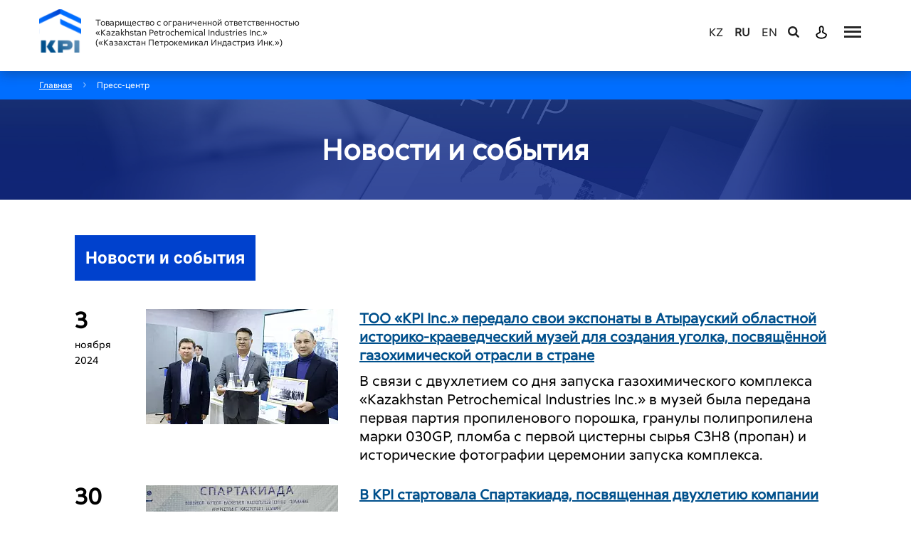

--- FILE ---
content_type: text/html; charset=UTF-8
request_url: https://kpi.kz/ru/press-center/news-and-events/
body_size: 14730
content:
<!doctype html>
<html class="no-js" lang="ru">
<head>



<!-- Google Tag Manager -->
<script data-skip-moving=true>(function(w,d,s,l,i){w[l]=w[l]||[];w[l].push({'gtm.start':
new Date().getTime(),event:'gtm.js'});var f=d.getElementsByTagName(s)[0],
j=d.createElement(s),dl=l!='dataLayer'?'&l='+l:'';j.async=true;j.src=
'https://www.googletagmanager.com/gtm.js?id='+i+dl;f.parentNode.insertBefore(j,f);
})(window,document,'script','dataLayer','GTM-5VHHL37');</script>
<!-- End Google Tag Manager -->



    <meta charset="utf-8">
    <meta http-equiv="x-ua-compatible" content="ie=edge">
    <meta name="viewport" content="width=device-width, initial-scale=1.0">
		<title>Новости и события - kpi.kz</title>

	<meta http-equiv="Content-Type" content="text/html; charset=UTF-8" />
<link href="/local/templates/main_kpi/assets/css/jquery.fancybox.min.css?166607214112795" type="text/css"  data-template-style="true"  rel="stylesheet" />
<link href="/local/templates/main_kpi/assets/css/owl.carousel.css?17122064934967" type="text/css"  data-template-style="true"  rel="stylesheet" />
<link href="/local/templates/main_kpi/assets/css/datepicker.css?166607214120693" type="text/css"  data-template-style="true"  rel="stylesheet" />
<link href="/local/templates/main_kpi/assets/css/icon.css?16660721411708" type="text/css"  data-template-style="true"  rel="stylesheet" />
<link href="/local/templates/main_kpi/assets/css/animate.css?166607214177758" type="text/css"  data-template-style="true"  rel="stylesheet" />
<link href="/local/templates/main_kpi/assets/css/slick.css?16660721411776" type="text/css"  data-template-style="true"  rel="stylesheet" />
<link href="/local/templates/main_kpi/assets/css/flipclock.css?16660721419579" type="text/css"  data-template-style="true"  rel="stylesheet" />
<link href="/local/templates/main_kpi/assets/css/app.css?1725962854155949" type="text/css"  data-template-style="true"  rel="stylesheet" />
<link href="/local/templates/main_kpi/assets/css/custom.css?16705234797972" type="text/css"  data-template-style="true"  rel="stylesheet" />
<link href="/local/templates/main_kpi/components/bitrix/search.title/search-fixed-wrapper/style.css?16660721422108" type="text/css"  data-template-style="true"  rel="stylesheet" />
<link href="/local/templates/main_kpi/components/bitrix/breadcrumb/kpi/style.css?1666072142585" type="text/css"  data-template-style="true"  rel="stylesheet" />
<link href="/local/templates/main_kpi/components/bitrix/subscribe.form/kpi-footer/style.css?166607214256" type="text/css"  data-template-style="true"  rel="stylesheet" />
<link href="/bitrix/components/bitrix/map.yandex.system/templates/.default/style.css?1666072183666" type="text/css"  data-template-style="true"  rel="stylesheet" />
<link href="/local/templates/main_kpi/components/bitrix/news.list/footer-tabs/style.css?1682401139104" type="text/css"  data-template-style="true"  rel="stylesheet" />
<script>if(!window.BX)window.BX={};if(!window.BX.message)window.BX.message=function(mess){if(typeof mess==='object'){for(let i in mess) {BX.message[i]=mess[i];} return true;}};</script>
<script>(window.BX||top.BX).message({"JS_CORE_LOADING":"Загрузка...","JS_CORE_NO_DATA":"- Нет данных -","JS_CORE_WINDOW_CLOSE":"Закрыть","JS_CORE_WINDOW_EXPAND":"Развернуть","JS_CORE_WINDOW_NARROW":"Свернуть в окно","JS_CORE_WINDOW_SAVE":"Сохранить","JS_CORE_WINDOW_CANCEL":"Отменить","JS_CORE_WINDOW_CONTINUE":"Продолжить","JS_CORE_H":"ч","JS_CORE_M":"м","JS_CORE_S":"с","JSADM_AI_HIDE_EXTRA":"Скрыть лишние","JSADM_AI_ALL_NOTIF":"Показать все","JSADM_AUTH_REQ":"Требуется авторизация!","JS_CORE_WINDOW_AUTH":"Войти","JS_CORE_IMAGE_FULL":"Полный размер"});</script>

<script src="/bitrix/js/main/core/core.js?1736079032498062"></script>

<script>BX.Runtime.registerExtension({"name":"main.core","namespace":"BX","loaded":true});</script>
<script>BX.setJSList(["\/bitrix\/js\/main\/core\/core_ajax.js","\/bitrix\/js\/main\/core\/core_promise.js","\/bitrix\/js\/main\/polyfill\/promise\/js\/promise.js","\/bitrix\/js\/main\/loadext\/loadext.js","\/bitrix\/js\/main\/loadext\/extension.js","\/bitrix\/js\/main\/polyfill\/promise\/js\/promise.js","\/bitrix\/js\/main\/polyfill\/find\/js\/find.js","\/bitrix\/js\/main\/polyfill\/includes\/js\/includes.js","\/bitrix\/js\/main\/polyfill\/matches\/js\/matches.js","\/bitrix\/js\/ui\/polyfill\/closest\/js\/closest.js","\/bitrix\/js\/main\/polyfill\/fill\/main.polyfill.fill.js","\/bitrix\/js\/main\/polyfill\/find\/js\/find.js","\/bitrix\/js\/main\/polyfill\/matches\/js\/matches.js","\/bitrix\/js\/main\/polyfill\/core\/dist\/polyfill.bundle.js","\/bitrix\/js\/main\/core\/core.js","\/bitrix\/js\/main\/polyfill\/intersectionobserver\/js\/intersectionobserver.js","\/bitrix\/js\/main\/lazyload\/dist\/lazyload.bundle.js","\/bitrix\/js\/main\/polyfill\/core\/dist\/polyfill.bundle.js","\/bitrix\/js\/main\/parambag\/dist\/parambag.bundle.js"]);
</script>
<script>BX.Runtime.registerExtension({"name":"delight_webp","namespace":"window","loaded":true});</script>
<script>BX.Runtime.registerExtension({"name":"fx","namespace":"window","loaded":true});</script>
<script>(window.BX||top.BX).message({"LANGUAGE_ID":"ru","FORMAT_DATE":"DD.MM.YYYY","FORMAT_DATETIME":"DD.MM.YYYY HH:MI:SS","COOKIE_PREFIX":"kpi","SERVER_TZ_OFFSET":"18000","UTF_MODE":"Y","SITE_ID":"s1","SITE_DIR":"\/ru\/","USER_ID":"","SERVER_TIME":1769104415,"USER_TZ_OFFSET":0,"USER_TZ_AUTO":"Y","bitrix_sessid":"3ac2c8fbb7121ebfb7248374e00d1eb3"});</script>


<script src="/bitrix/js/delight.webpconverter/delight.webp.js?16689644552093"></script>
<script src="/bitrix/js/main/core/core_fx.js?166607216916888"></script>
<meta name="delight_webpconverter_attr" content="data-src|data-bg|srcset|src">
<link href="https://fonts.googleapis.com/css?family=Open+Sans:300,300i,400,400i,600,600i,700,700i,800,800i&display=swap&subset=cyrillic" rel="stylesheet">
<link rel="icon" type="/image/png" href="/favicon.ico">
<link rel="canonical" href="https://kpi.kz/ru/press-center/news-and-events/" />
<script>;window.ww_metrics_check=false;setInterval(function(){window.ww_metrics_check=false;},5000);function ww_metrics_postcheck(){if(!window.ww_metrics_check){window.ww_metrics_check=true;let request=new XMLHttpRequest();let formData='sessid='+BX.bitrix_sessid()+'&cur_page=/ru/press-center/news-and-events/index.php&use_chat='+window.ww_is_webchat_show;request.responseType='json';request.open('POST','/bitrix/components/webway/metrics.simple/wwcheckmetrics.php',true);request.setRequestHeader('Content-type','application/x-www-form-urlencoded');request.addEventListener('readystatechange',function(){if(request.readyState===4 && request.status===200){let data=request.response;}});request.send(formData);}};document.addEventListener('mousemove',function(){ww_metrics_postcheck();});document.addEventListener('touchmove',function(){ww_metrics_postcheck();});document.addEventListener('scroll',function(){ww_metrics_postcheck();});window.addEventListener('beforeunload',function(){window.ww_metrics_check=false;ww_metrics_postcheck();});window.ww_metrics_check=false;setInterval(function(){window.ww_metrics_check=false;},5000);document.cookie="WW_BX_USER_ID=bxa71a46cc11a0ef5debb9f4e4b315e276;path=/;max-age=946857600";</script>
<!-- dev2fun module opengraph -->
<meta property="og:title" content="Компания KPI подписала соглашения на  &laquo;Форсажи&raquo; для развития производства полимерной упаковки в Казахстане"/>
<meta property="og:url" content="https://kpi.kz/ru/press-center/news-and-events/"/>
<meta property="og:type" content="website"/>
<meta property="og:site_name" content="kpi.kz"/>
<!-- /dev2fun module opengraph -->



<script src="/bitrix/components/bitrix/search.title/script.js?16660721919847"></script>
<script src="/bitrix/components/bitrix/map.yandex.view/templates/.default/script.js?16660721901540"></script>
<script src="/local/templates/main_kpi/assets/js/jquery.js?1666072141268039"></script>
<script src="/local/templates/main_kpi/assets/js/foundation.js?1666072141423120"></script>
<script src="/local/templates/main_kpi/assets/js/owl.carousel.js?166607214146481"></script>
<script src="/local/templates/main_kpi/assets/js/owl.navigation.js?166607214111178"></script>
<script src="/local/templates/main_kpi/assets/js/owl.autoplay.js?16660721395661"></script>
<script src="/local/templates/main_kpi/assets/js/owl.autoheight.js?16660721413332"></script>
<script src="/local/templates/main_kpi/assets/js/jquery.fancybox.min.js?166607214168253"></script>
<script src="/local/templates/main_kpi/assets/js/datepicker.min.js?166607214135542"></script>
<script src="/local/templates/main_kpi/assets/js/dist/jquery.inputmask.bundle.js?1666072141192701"></script>
<script src="/local/templates/main_kpi/assets/js/slick.js?166607214188955"></script>
<script src="/local/templates/main_kpi/assets/js/wow.js?16660721398415"></script>
<script src="/local/templates/main_kpi/assets/js/particles.js?166607213943009"></script>
<script src="/local/templates/main_kpi/assets/js/flipclock.js?166607214155558"></script>
<script src="/local/templates/main_kpi/assets/js/app.js?173270647013545"></script>
<script src="/local/templates/main_kpi/assets/js/custom.js?16660721393655"></script>
<script>var _ba = _ba || []; _ba.push(["aid", "e9ed62c962eb0de0c7c3837b18963390"]); _ba.push(["host", "kpi.kz"]); (function() {var ba = document.createElement("script"); ba.type = "text/javascript"; ba.async = true;ba.src = (document.location.protocol == "https:" ? "https://" : "http://") + "bitrix.info/ba.js";var s = document.getElementsByTagName("script")[0];s.parentNode.insertBefore(ba, s);})();</script>



</head>
<body>


<!-- Google Tag Manager (noscript) -->
<noscript><iframe src="https://www.googletagmanager.com/ns.html?id=GTM-5VHHL37"
height="0" width="0" style="display:none;visibility:hidden"></iframe></noscript>
<!-- End Google Tag Manager (noscript) -->


<div class="page-wrapper " >



<div class="search-fixed-wrapper">
	<div class="row medium-align-center large-align-center">
		<div class="small-10 medium-10 large-8 column">
				<div id="title-search">
		<form class="search-fixed" action="/ru/search/index.php">
			<input id="title-search-input" name="q" type="text" class="search-fixed__input" placeholder="Поиск" autofocus>
			<input type="submit" value="" class="search-fixed__button">
			<i class="icon-search"></i>
			<a href="javascript:;" class="search-fixed__close">
				<i class="icon-close"></i>
			</a>
		</form>
	
	</div>
<script>
	BX.ready(function(){
		new JCTitleSearch({
			'AJAX_PAGE' : '/ru/press-center/news-and-events/',
			'CONTAINER_ID': 'title-search',
			'INPUT_ID': 'title-search-input',
			'MIN_QUERY_LEN': 2
		});
	});
</script>
		</div>
	</div>
</div>


<header class="header-wrapper header-wrapper--static" style="background-image: url(/local/templates/main_kpi/assets/img/header-bg-2.jpg">

	
	<div class="header_bg_gradient"></div>

	<div class="header-wrapper__top">
		<div class="header-box">
			<div class="row align-middle align-justify">
				<div class="shrink column">
					<div class="row align-middle collapse">
						<div class="shrink column">
							<a href="/ru/" class="logo-box">
								
	<img src="/local/templates/main_kpi/assets/img/svg/logo_1.svg" alt="" class="logo-box__img logo-box__img--static">
			<img src="/local/templates/main_kpi/assets/img/svg/logo_2.svg" alt="" class="logo-box__img logo-box__img--menu">
								<img src="/local/templates/main_kpi/assets/img/svg/logo_3.svg" alt="" class="logo-box__img logo-box__img--fixed">
										</a>
						</div>
						<div class="hide-for-small-only shrink column">
							<div class="slogan-box">
								Товарищество с ограниченной ответственностью<br>
 «Kazakhstan Petrochemical Industries Inc.»<br>
(«Казахстан Петрокемикал Индастриз Инк.»)							</div>
						</div>
					</div>
				</div>
				<div class="shrink column">
					<div class="row align-middle collapse">

                        
						<div class="show-for-large shrink column">
							
						</div>
						<div class="hide-for-small-only shrink column">
							
<ul class="lang-box">
                                <li>
                <a class="lang-box__item"
                   href="https://kpi.kz/kz/press-center/news-and-events/"
                   title="kz">
                    kz                </a>
            </li>
                                        <li><a href="javascript:;" class="lang-box__item active" title="ru">ru</a></li>
                                        <li>
                <a class="lang-box__item"
                   href="https://kpi.kz/en/press-center/news-and-events/"
                   title="en">
                    en                </a>
            </li>
            </ul>
						</div>
						<div class="shrink column">
							<a href="javascript:;" class="search-call"><i class="icon-search"></i></a>
						</div>
						<div class="shrink column">
							<div class="icon_auth">
								<a href="/ru/auth/">
									<svg version="1.1" id="Слой_1" xmlns="http://www.w3.org/2000/svg" xmlns:xlink="http://www.w3.org/1999/xlink" x="0px" y="0px"
										 viewBox="0 0 86.4 86.4" style="enable-background:new 0 0 86.4 86.4;" xml:space="preserve">
<path d="M50.97,31.17c0,0.86-0.02,1.73,0,2.59c0.02,0.89-0.08,1.77-0.31,2.63c-0.1,0.37-0.18,0.74-0.3,1.11
	c-0.21,0.65-0.54,1.24-0.95,1.79c-0.1,0.13-0.14,0.26-0.14,0.42c0.01,0.48,0.01,0.96,0,1.44c0,0.18,0.05,0.3,0.18,0.42
	c0.33,0.31,0.69,0.57,1.07,0.81c1.21,0.76,2.48,1.43,3.73,2.11c1.34,0.72,2.7,1.43,3.99,2.25c0.84,0.53,1.65,1.1,2.4,1.75
	c0.55,0.48,0.96,1.07,1.34,1.68c0.1,0.16,0.15,0.35,0.21,0.53c0.06,0.22,0.1,0.45,0.16,0.68c0.09,0.29,0.09,0.58,0.09,0.88
	c0.03,1.21-0.24,2.38-0.52,3.55c-0.27,1.13-0.7,2.19-1.34,3.16c-0.51,0.78-1.05,1.55-1.71,2.22c-1.15,1.17-2.48,2.11-3.92,2.9
	c-1.6,0.89-3.32,1.49-5.09,1.92c-1.06,0.26-2.13,0.49-3.2,0.7c-0.62,0.12-1.25,0.2-1.87,0.26c-0.71,0.08-1.43,0.14-2.15,0.18
	c-0.39,0.02-0.78,0-1.17-0.01c-0.31-0.01-0.62-0.04-0.93-0.06c-0.92-0.06-1.83-0.18-2.73-0.33c-1.5-0.25-2.99-0.6-4.45-1.02
	c-1.78-0.51-3.48-1.21-5.05-2.22c-1.07-0.69-2.11-1.43-2.98-2.37c-1.35-1.48-2.46-3.11-2.94-5.09c-0.18-0.74-0.34-1.48-0.48-2.22
	c-0.11-0.61-0.16-1.24-0.12-1.86c0.02-0.32,0.13-0.64,0.19-0.96c0.09-0.49,0.32-0.91,0.6-1.32c0.51-0.75,1.16-1.33,1.88-1.87
	c1.47-1.1,3.07-1.99,4.68-2.86c1.44-0.78,2.9-1.52,4.3-2.38c0.48-0.3,0.96-0.61,1.38-1c0.11-0.1,0.17-0.21,0.17-0.37
	c-0.01-0.5-0.01-1.01,0-1.51c0-0.11-0.01-0.22-0.09-0.31c-0.68-0.88-1.09-1.89-1.31-2.98c-0.09-0.44-0.19-0.87-0.26-1.32
	c-0.04-0.26-0.05-0.53-0.05-0.79c0-2.06,0.01-4.13-0.01-6.19c0-0.9,0.23-1.75,0.43-2.62c0.17-0.7,0.45-1.34,0.82-1.96
	c0.85-1.4,2-2.48,3.42-3.29c0.67-0.38,1.39-0.59,2.14-0.75c0.43-0.09,0.86-0.18,1.29-0.25c0.8-0.13,1.59-0.08,2.37,0.12
	c0.37,0.09,0.74,0.18,1.12,0.27c0.55,0.14,1.08,0.35,1.56,0.65c0.86,0.54,1.71,1.11,2.35,1.91c0.59,0.73,1.14,1.48,1.49,2.37
	c0.21,0.53,0.32,1.09,0.46,1.64c0.19,0.72,0.26,1.46,0.25,2.21C50.96,29.33,50.97,30.25,50.97,31.17L50.97,31.17z M46.24,31.19
	L46.24,31.19c0-1.05,0-2.1,0-3.14c0-0.29,0-0.6-0.07-0.88c-0.15-0.61-0.42-1.18-0.81-1.67c-0.47-0.6-1.07-1.05-1.79-1.32
	c-0.19-0.07-0.39-0.15-0.59-0.19c-0.41-0.09-0.83-0.05-1.24-0.02c-0.21,0.02-0.44,0.02-0.64,0.09c-0.66,0.23-1.29,0.52-1.79,1.02
	c-0.81,0.81-1.29,1.75-1.29,2.92c0,2.14,0,4.29,0,6.43c0,0.26,0,0.54,0.07,0.79c0.16,0.62,0.43,1.2,0.84,1.71
	c0.33,0.4,0.64,0.8,0.69,1.34c0.01,0.05,0.02,0.11,0.04,0.16c0.07,0.22,0.08,0.45,0.08,0.69c0,0.84,0.02,1.68-0.01,2.52
	c-0.02,0.61-0.2,1.19-0.39,1.77c-0.02,0.05-0.05,0.1-0.08,0.15c-0.4,0.59-0.8,1.18-1.36,1.63c-0.73,0.59-1.49,1.13-2.29,1.62
	c-1.39,0.86-2.84,1.6-4.27,2.37c-1.24,0.67-2.48,1.33-3.64,2.12c-0.37,0.25-0.69,0.57-1.03,0.85c-0.11,0.09-0.15,0.21-0.14,0.36
	c0.02,0.18,0.01,0.37,0.03,0.55c0.05,0.43,0.08,0.87,0.19,1.28c0.58,2.11,1.86,3.72,3.67,4.92c0.91,0.6,1.89,1.08,2.9,1.48
	c1.23,0.49,2.49,0.91,3.8,1.14c0.74,0.13,1.48,0.24,2.22,0.33c0.69,0.08,1.38,0.15,2.07,0.18c1.31,0.06,2.62-0.04,3.92-0.23
	c0.83-0.12,1.66-0.24,2.48-0.42c1.38-0.31,2.72-0.78,4-1.38c1.13-0.53,2.23-1.12,3.15-1.98c0.58-0.54,1.14-1.1,1.55-1.79
	c0.75-1.25,1.21-2.58,1.21-4.06c0-0.18-0.05-0.31-0.18-0.44c-0.54-0.55-1.18-0.98-1.85-1.36c-1.44-0.81-2.89-1.61-4.34-2.41
	c-1.51-0.82-3.01-1.65-4.39-2.69c-0.64-0.48-1.22-1-1.67-1.67c-0.26-0.38-0.46-0.77-0.57-1.23c-0.13-0.57-0.22-1.14-0.2-1.73
	c0.02-0.63,0.02-1.26,0-1.89c-0.01-0.5,0.16-0.96,0.25-1.43c0.01-0.04,0.03-0.07,0.05-0.1c0.15-0.21,0.29-0.42,0.46-0.62
	c0.41-0.49,0.65-1.06,0.86-1.65c0.03-0.07,0.04-0.16,0.05-0.23c0.02-0.32,0.05-0.64,0.05-0.96C46.24,33.14,46.24,32.17,46.24,31.19
	L46.24,31.19z"/>
</svg>

								</a>
							</div>
						</div>
						<div class="shrink column">
							<a href="javascript:;" class="menu-call"><i class="icon-burger"></i></a>
							<a href="javascript:;" class="menu-call menu-call--close"><i class="icon-close"></i></a>
						</div>
					</div>
				</div>
			</div>
		</div>
	</div>
	<div class="main-menu-wrapper">
		<div class="row align-middle align-justify show-for-small-only">
			<div class="shrink column">
				
<ul class="lang-box">
                                <li>
                <a class="lang-box__item"
                   href="https://kpi.kz/kz/press-center/news-and-events/"
                   title="kz">
                    kz                </a>
            </li>
                                        <li><a href="javascript:;" class="lang-box__item active" title="ru">ru</a></li>
                                        <li>
                <a class="lang-box__item"
                   href="https://kpi.kz/en/press-center/news-and-events/"
                   title="en">
                    en                </a>
            </li>
            </ul>
			</div>
		</div>
		
	<div class="row">
		<div class="small-12 medium-6 large-6 column">
							<div class="menu-box-wrapper">
					<div class="menu-box__title">
						<a href="/ru/about-company/" >О компании</a>
					</div>
												<ul class="menu-box">
																	<li><a href="/ru/about-company/general-information/" class="menu-box__item ">Общая информация</a></li>
																	<li><a href="/ru/about-company/history/" class="menu-box__item ">История</a></li>
																	<li><a href="/ru/about-company/structure/" class="menu-box__item ">Структура компании</a></li>
																	<li><a href="/ru/about-company/governing-body/" class="menu-box__item ">Генеральный директор</a></li>
																	<li><a href="/ru/about-company/corporate-documents/" class="menu-box__item ">Корпоративные документы</a></li>
																	<li><a href="/ru/about-company/management-income-disclosure/" class="menu-box__item ">Сведения по доходам должностных лиц ТОО «KPI»</a></li>
															</ul>
									</div>
											<div class="menu-box-wrapper">
					<div class="menu-box__title">
						<a href="/ru/marketing/" >Клиентам</a>
					</div>
												<ul class="menu-box">
																	<li><a href="/ru/marketing/price-polip/" class="menu-box__item ">Цены на полипропилен</a></li>
																	<li><a href="/ru/marketing/directions/" class="menu-box__item ">Направления</a></li>
																	<li><a href="/ru/marketing/tds/" class="menu-box__item ">Выпускаемая продукция</a></li>
																	<li><a href="/ru/marketing/contract/" class="menu-box__item ">Проект договора</a></li>
																	<li><a href="/ru/marketing/callback/" class="menu-box__item ">Контакты</a></li>
																	<li><a href="/ru/marketing/catalog/" class="menu-box__item ">Каталог</a></li>
																	<li><a href="/ru/marketing/client-development-programs/" class="menu-box__item ">Программы развития клиентов</a></li>
															</ul>
									</div>
				</div><div class="small-12 medium-6 large-6 column">							<div class="menu-box-wrapper">
					<div class="menu-box__title">
						<a href="/ru/activities/" >Деятельность</a>
					</div>
												<ul class="menu-box">
																	<li><a href="/ru/activities/ighk-project/" class="menu-box__item ">Проект ИГХК</a></li>
																	<li><a href="/ru/activities/sustainable-development/" class="menu-box__item ">Устойчивое развитие</a></li>
																	<li><a href="/ru/activities/procurement/" class="menu-box__item ">Закупки</a></li>
																	<li><a href="/ru/activities/career/" class="menu-box__item ">Карьера</a></li>
																	<li><a href="/ru/activities/neftegazokhimicheskaya-assotsiatsiya/" class="menu-box__item ">Нефтегазохимическая Ассоциация</a></li>
															</ul>
									</div>
											<div class="menu-box-wrapper">
					<div class="menu-box__title">
						<a href="/ru/suppliers/" >Поставщикам</a>
					</div>
												<ul class="menu-box">
																	<li><a href="/ru/suppliers/podtverzhdenie-ispolnitelya/" class="menu-box__item ">Подтверждение исполнителя</a></li>
																	<li><a href="/ru/suppliers/informatsionnaya-pamyatka/" class="menu-box__item ">Информационная памятка</a></li>
																	<li><a href="/ru/suppliers/spisok-nedobrosovestnykh-postavshchikov-kpi/" class="menu-box__item ">Список недобросовестных поставщиков KPI</a></li>
															</ul>
									</div>
				</div><div class="small-12 medium-6 large-6 column">							<div class="menu-box-wrapper">
					<div class="menu-box__title">
						<a href="/ru/press-center/" active="active">Пресс-центр</a>
					</div>
												<ul class="menu-box">
																	<li><a href="/ru/press-center/multi-news/" class="menu-box__item ">Новости и события</a></li>
																	<li><a href="/ru/press-center/media-library/" class="menu-box__item ">Медиатека</a></li>
															</ul>
									</div>
											<div class="menu-box-wrapper">
					<div class="menu-box__title">
						<a href="https://screenreader.tilqazyna.kz/#download" >Экранный диктор</a>
					</div>
									</div>
				</div><div class="small-12 medium-6 large-6 column">							<div class="menu-box-wrapper">
					<div class="menu-box__title">
						<a href="/ru/contacts/" >Контакты</a>
					</div>
												<ul class="menu-box">
																	<li><a href="/ru/contacts/feedback/" class="menu-box__item ">Обратная связь</a></li>
																	<li><a href="/ru/contacts/requisites/" class="menu-box__item ">Реквизиты компании</a></li>
																	<li><a href="/ru/contacts/hotline-samruk-kazyna/" class="menu-box__item ">Горячая линия Самрук-Казына</a></li>
																	<li><a href="/ru/contacts/hotline-samruk-nysana/" class="menu-box__item ">Горячая линия "Нысана"</a></li>
															</ul>
									</div>
									</div>
	</div>




		<div class="row align-middle align-justify">
			<div class="shrink column">
				<div class="footer-box__copyright">
					


			<a href="/ru/privacy-policy/">Политика конфиденциальности</a>
	

			<a href="/ru/limitation-of-liability/">Ограничение ответственности</a>
	
				</div>
			</div>
<!--			<div class="shrink column">-->
<!--				<div class="developer-box">-->
<!--					--><!--				</div>-->
<!--			</div>-->
		</div>
	</div>

	<div class="header-wrapper__crumbs">
		<div class="row">
			<div class="small-12 column">
				<ul class="crumbs-box" itemprop="http://schema.org/breadcrumb" itemscope itemtype="http://schema.org/BreadcrumbList">
			<li id="bx_breadcrumb_0" itemprop="itemListElement" itemscope itemtype="http://schema.org/ListItem">
				
				<a href="/ru/" title="Главная" itemprop="url">
					<span itemprop="name">Главная</span>
				</a>
				<meta itemprop="position" content="1" />
			</li>
			<li id="bx_breadcrumb_1" itemprop="itemListElement" itemscope itemtype="http://schema.org/ListItem">
				
				<a href="/ru/press-center/" title="Пресс-центр" itemprop="url">
					<span itemprop="name">Пресс-центр</span>
				</a>
				<meta itemprop="position" content="2" />
			</li></ul>			</div>
		</div>
	</div>
	<div class="header-wrapper__title">
		<div class="row align-center">
			<div class="small-12 medium-11 large-10 column">
				<h1>Новости и события </h1>
											</div>
		</div>
	</div>
</header>

<div class="content-box ">
	<div class="row align-center">
		<div class="small-12 medium-10 large-11 column">
					


<ul class="tabs tabs--medium" id="zakup-tabs">

			<li class="tabs-title is-active"><a href="/ru/press-center/news-and-events/">Новости и события</a></li>
	

</ul>

		






		<div class="short-news" id="bx_3218110189_3112">
		<div class="short-news__date">
			<span>3</span>
			ноября <br class="show-for-large">2024		</div>
					<div class="short-news__img">
				<img
					src="/upload/delight.webpconverter/upload/resize_cache/iblock/6c0/6kwm2qxa0q4h2d26j9cpebo18otxnil4/270_270_1/5276134862782324139.jpg.webp?17306988008488" data-webp-src="/upload/resize_cache/iblock/6c0/6kwm2qxa0q4h2d26j9cpebo18otxnil4/270_270_1/5276134862782324139.jpg"
					width="270"
					height="180"
					alt="ТОО «KPI Inc.» передало свои экспонаты в Атырауский областной историко-краеведческий музей для создания уголка, посвящённой газохимической отрасли в стране"
					title="ТОО «KPI Inc.» передало свои экспонаты в Атырауский областной историко-краеведческий музей для создания уголка, посвящённой газохимической отрасли в стране"
					/>
			</div>
				<div class="short-news__content">
			<p><a href="/ru/press-center/news-and-events/?ELEMENT_ID=3112">ТОО «KPI Inc.» передало свои экспонаты в Атырауский областной историко-краеведческий музей для создания уголка, посвящённой газохимической отрасли в стране</a></p>
							<p>В связи с двухлетием со дня запуска газохимического комплекса «Kazakhstan Petrochemical Industries Inc.» в музей была передана первая партия пропиленового порошка, гранулы полипропилена марки 030GP, пломба с первой цистерны сырья С3Н8 &#40;пропан&#41; и исторические фотографии церемонии запуска комплекса.</p>
					</div>
	</div>

		<div class="short-news" id="bx_3218110189_3114">
		<div class="short-news__date">
			<span>30</span>
			октября <br class="show-for-large">2024		</div>
					<div class="short-news__img">
				<img
					src="/upload/delight.webpconverter/upload/resize_cache/iblock/0e8/2vq6bwlt3pmrusfdlzjz7j7sthv83o93/270_270_1/5265029915600873906.jpg.webp?173069900813002" data-webp-src="/upload/resize_cache/iblock/0e8/2vq6bwlt3pmrusfdlzjz7j7sthv83o93/270_270_1/5265029915600873906.jpg"
					width="270"
					height="180"
					alt="В КРІ стартовала Спартакиада, посвященная двухлетию компании"
					title="В КРІ стартовала Спартакиада, посвященная двухлетию компании"
					/>
			</div>
				<div class="short-news__content">
			<p><a href="/ru/press-center/news-and-events/?ELEMENT_ID=3114">В КРІ стартовала Спартакиада, посвященная двухлетию компании</a></p>
							<p>30 октября прошла церемония открытия Спартакиады, организованной в честь двухлетия со дня запуска завода. На данном спортивном мероприятии коллектив предприятия и команды-партнеры собрались на одной арене, чтобы поддержать <br />
спортивный дух и укрепить здоровье.</p>
					</div>
	</div>

		<div class="short-news" id="bx_3218110189_3106">
		<div class="short-news__date">
			<span>23</span>
			октября <br class="show-for-large">2024		</div>
					<div class="short-news__img">
				<img
					src="/upload/delight.webpconverter/upload/resize_cache/iblock/3d1/3jznbmhmg885yf19mj0hjb735v2hhpmc/270_270_1/5244957261388974967.jpg.webp?172968243011192" data-webp-src="/upload/resize_cache/iblock/3d1/3jznbmhmg885yf19mj0hjb735v2hhpmc/270_270_1/5244957261388974967.jpg"
					width="270"
					height="180"
					alt="KPI: Новый лидер на рынке полипропилена Казахстана"
					title="KPI: Новый лидер на рынке полипропилена Казахстана"
					/>
			</div>
				<div class="short-news__content">
			<p><a href="/ru/press-center/news-and-events/?ELEMENT_ID=3106">KPI: Новый лидер на рынке полипропилена Казахстана</a></p>
							<p>С появлением компании Kazakhstan Petrochemical Industries &#40;KPI&#41; Казахстан достиг нового уровня в производстве полипропилена, что внесло значительный вклад в развитие нефтехимической отрасли и экономики в целом. KPI укрепила позиции страны на внутреннем рынке и открыла новые возможности для роста и развития производителей полимерной продукции.</p>
					</div>
	</div>

		<div class="short-news" id="bx_3218110189_3099">
		<div class="short-news__date">
			<span>14</span>
			октября <br class="show-for-large">2024		</div>
					<div class="short-news__img">
				<img
					src="/upload/delight.webpconverter/upload/resize_cache/iblock/617/wmsomdcwm6oyiwa9ecyxni4t8vwezw1v/270_270_1/5210787940396034572.jpg.webp?172888440315302" data-webp-src="/upload/resize_cache/iblock/617/wmsomdcwm6oyiwa9ecyxni4t8vwezw1v/270_270_1/5210787940396034572.jpg"
					width="270"
					height="180"
					alt="Сотрудники КРІ провели традиционную акцию по посадке деревьев"
					title="Сотрудники КРІ провели традиционную акцию по посадке деревьев"
					/>
			</div>
				<div class="short-news__content">
			<p><a href="/ru/press-center/news-and-events/?ELEMENT_ID=3099">Сотрудники КРІ провели традиционную акцию по посадке деревьев</a></p>
							<p>В рамках экологической акции «Таза Қазақстан» сотрудники компании высадили около ста деревьев с целью озеленения территории комплекса «KPI Inc.». В акции под названием «KPI TREE Revival» приняли участие более 150 специалистов.</p>
					</div>
	</div>

		<div class="short-news" id="bx_3218110189_3098">
		<div class="short-news__date">
			<span>12</span>
			октября <br class="show-for-large">2024		</div>
					<div class="short-news__img">
				<img
					src="/upload/delight.webpconverter/upload/resize_cache/iblock/564/0rqar9hz48978y6y5sgf9w3msduh07ye/270_270_1/5217935320027355765.jpg.webp?17288843199002" data-webp-src="/upload/resize_cache/iblock/564/0rqar9hz48978y6y5sgf9w3msduh07ye/270_270_1/5217935320027355765.jpg"
					width="270"
					height="180"
					alt="Как Петропавловск обеспечивает казахстанцев бытовым пластиком с помощью полипропилена из Атырау"
					title="Как Петропавловск обеспечивает казахстанцев бытовым пластиком с помощью полипропилена из Атырау"
					/>
			</div>
				<div class="short-news__content">
			<p><a href="/ru/press-center/news-and-events/?ELEMENT_ID=3098">Как Петропавловск обеспечивает казахстанцев бытовым пластиком с помощью полипропилена из Атырау</a></p>
							<p>Пластиковые ведра, тазы, детские ванночки, кружки, миски, вешалки для одежды. Эти незаменимые товары – неотъемлемая часть быта каждой казахстанской семьи. И делают их в Петропавловске, на заводе металлопластиковых изделий ТОО &quot;Радуга&quot;, передает Zakon.kz.</p>
					</div>
	</div>

		<div class="short-news" id="bx_3218110189_3097">
		<div class="short-news__date">
			<span>8</span>
			октября <br class="show-for-large">2024		</div>
					<div class="short-news__img">
				<img
					src="/upload/delight.webpconverter/upload/resize_cache/iblock/263/lfyo37dx1yf06e07zmrnawx3pqv4f27v/270_270_1/5199913495519420167.jpg.webp?17288839699674" data-webp-src="/upload/resize_cache/iblock/263/lfyo37dx1yf06e07zmrnawx3pqv4f27v/270_270_1/5199913495519420167.jpg"
					width="270"
					height="203"
					alt="KPI заключила меморандумы с ведущими итальянскими компаниями на форуме «Казахстан-Италия»"
					title="KPI заключила меморандумы с ведущими итальянскими компаниями на форуме «Казахстан-Италия»"
					/>
			</div>
				<div class="short-news__content">
			<p><a href="/ru/press-center/news-and-events/?ELEMENT_ID=3097">KPI заключила меморандумы с ведущими итальянскими компаниями на форуме «Казахстан-Италия»</a></p>
							<p>В рамках ежегодного форума «Казахстан-Италия — Возможности торговых инвестиций по дороге в Казахстан», который состоялся 7 октября в Милане, состоялось подписание ряда значимых меморандумов между ТОО «Kazakhstan Petrochemical Industries Inc» &#40;KPI&#41; и ведущими итальянскими компаниями.</p>
					</div>
	</div>

		<div class="short-news" id="bx_3218110189_3096">
		<div class="short-news__date">
			<span>6</span>
			октября <br class="show-for-large">2024		</div>
					<div class="short-news__img">
				<img
					src="/upload/delight.webpconverter/upload/resize_cache/iblock/86e/ubuz8cwtofskwaa7d0zn3c1q10mnhg65/270_270_1/5195350895926304963.jpg.webp?17288838789760" data-webp-src="/upload/resize_cache/iblock/86e/ubuz8cwtofskwaa7d0zn3c1q10mnhg65/270_270_1/5195350895926304963.jpg"
					width="157"
					height="270"
					alt="Работники КРІ активно участвуют в референдуме"
					title="Работники КРІ активно участвуют в референдуме"
					/>
			</div>
				<div class="short-news__content">
			<p><a href="/ru/press-center/news-and-events/?ELEMENT_ID=3096">Работники КРІ активно участвуют в референдуме</a></p>
							<p>В Казахстане начался всенародный референдум по вопросу строительства атомной электростанции. </p>
					</div>
	</div>

		<div class="short-news" id="bx_3218110189_3095">
		<div class="short-news__date">
			<span>4</span>
			октября <br class="show-for-large">2024		</div>
					<div class="short-news__img">
				<img
					src="/upload/delight.webpconverter/upload/resize_cache/iblock/558/wa0i3hfj922qa1syguh25jiazszplqjd/270_270_1/5474376753435763648.jpg.webp?17288838176438" data-webp-src="/upload/resize_cache/iblock/558/wa0i3hfj922qa1syguh25jiazszplqjd/270_270_1/5474376753435763648.jpg"
					width="270"
					height="182"
					alt="KPI утвердил международные соглашения через систему электронного документооборота"
					title="KPI утвердил международные соглашения через систему электронного документооборота"
					/>
			</div>
				<div class="short-news__content">
			<p><a href="/ru/press-center/news-and-events/?ELEMENT_ID=3095">KPI утвердил международные соглашения через систему электронного документооборота</a></p>
							<p>ТОО «KPI Inc.» утвердило первое соглашение со своими партнёрами о поставке готовой продукции в тестовом режиме через международную систему электронного документооборота &#40;ЭДО&#41; с использованием платформы idocs.</p>
					</div>
	</div>

		<div class="short-news" id="bx_3218110189_3084">
		<div class="short-news__date">
			<span>23</span>
			сентября <br class="show-for-large">2024		</div>
					<div class="short-news__img">
				<img
					src="/upload/delight.webpconverter/upload/resize_cache/iblock/a5b/gp1asnxdfmh81dhykl9a4c388m2owobc/270_270_1/5443046272681500970.jpg.webp?17270833129726" data-webp-src="/upload/resize_cache/iblock/a5b/gp1asnxdfmh81dhykl9a4c388m2owobc/270_270_1/5443046272681500970.jpg"
					width="270"
					height="180"
					alt="ТОО «KPI Inc.» приняло участие в форуме-выставке &quot;PetroMaintenance 2024&quot;"
					title="ТОО «KPI Inc.» приняло участие в форуме-выставке &quot;PetroMaintenance 2024&quot;"
					/>
			</div>
				<div class="short-news__content">
			<p><a href="/ru/press-center/news-and-events/?ELEMENT_ID=3084">ТОО «KPI Inc.» приняло участие в форуме-выставке &quot;PetroMaintenance 2024&quot;</a></p>
							<p>20 сентября ведущие специалисты нефтегазовой отрасли собрались на форуме-выставке &quot;PetroMaintenance 2024&quot;, чтобы обсудить вопросы эксплуатации, ремонта и технического обслуживания производственных объектов.</p>
					</div>
	</div>

		<div class="short-news" id="bx_3218110189_3080">
		<div class="short-news__date">
			<span>17</span>
			сентября <br class="show-for-large">2024		</div>
					<div class="short-news__img">
				<img
					src="/upload/delight.webpconverter/upload/resize_cache/iblock/e76/bpfjnqtkunnjmrmcdm6iusv6g4fgf8sb/270_270_1/5425021914142859769.jpg.webp?17265728506684" data-webp-src="/upload/resize_cache/iblock/e76/bpfjnqtkunnjmrmcdm6iusv6g4fgf8sb/270_270_1/5425021914142859769.jpg"
					width="270"
					height="180"
					alt="ТОО «Kazakhstan Petrochemical Industries Inc.» укрепляет сотрудничество с немецкими компаниями"
					title="ТОО «Kazakhstan Petrochemical Industries Inc.» укрепляет сотрудничество с немецкими компаниями"
					/>
			</div>
				<div class="short-news__content">
			<p><a href="/ru/press-center/news-and-events/?ELEMENT_ID=3080">ТОО «Kazakhstan Petrochemical Industries Inc.» укрепляет сотрудничество с немецкими компаниями</a></p>
							<p>16 сентября в рамках Казахстанско-Германского бизнес-форума, который состоялся в г. Астане и был приурочен к визиту Федерального канцлера Германии Олафа Шольца, ТОО «Kazakhstan Petrochemical Industries Inc.» &#40;KPI Inc.&#41; провело двусторонние встречи с рядом ведущих немецких компаний.</p>
					</div>
	</div>

 
			
																																			
															
					</div> 									</div>				
					<br />
<div class="row align-center">
	<div class="small-12 medium-10 large-6 column">
		<div class="pagination-box">
			

	
		<div class="pagination-box__item"><a class="active 5 active 20">1</a></div>
		<div class="pagination-box__item"><a href="/ru/press-center/news-and-events/?PAGEN_1=2" class="">2</a>
		</div>
		<div class="pagination-box__item"><a href="/ru/press-center/news-and-events/?PAGEN_1=3" class="">3</a>
		</div>
		<div class="pagination-box__item"><a href="/ru/press-center/news-and-events/?PAGEN_1=4" class="">4</a>
		</div>
		<div class="pagination-box__item"><a href="/ru/press-center/news-and-events/?PAGEN_1=5" class="">5</a>
		</div>
		<div class="pagination-box__item"><a class="modern-page-dots" href="/ru/press-center/news-and-events/?PAGEN_1=16">...</a></div>
		<div class="pagination-box__item"><a href="/ru/press-center/news-and-events/?PAGEN_1=27">27</a></div>
		<div class="pagination-box__item pagination-box__item--next">
			<a href="/ru/press-center/news-and-events/?PAGEN_1=2">
			<span class="hide-for-small-only">След.</span></a>
		</div>
		</div>
	</div>
</div>

				
										
						
	</div>	<footer class="footer-box">
		<div class="footer-box__top">

			<!--'start_frame_cache_IzufVt'-->
<div class="footer-subscribe s_Arsw7O">
	<div class="row align-middle align-justify">

		<div class="small-12 medium-5 large-7 column">
			<div class="footer-subscribe__title">Подписка на рассылку</div>
			<div class="footer-subscribe__subtitle">Оставьте вашу почту и вам будут приходить новости о компании</div>
		</div>
		<div class="small-12 medium-7 large-5 column">
			<form action="/ru/subscribe/" method="POST">
									<label for="sf_RUB_ID_1Arsw7O" class="hidden">
						<input type="checkbox" name="sf_RUB_ID[]" id="sf_RUB_ID_1Arsw7O" value="1" checked /> Новости					</label>
								<div class="footer-subscribe__form">
					<div class="footer-subscribe__input">
						<input type="email" name="sf_EMAIL"  placeholder="Введите ваш e-mail" maxlength="100" required size="20" value="">
					</div>
					<div class="footer-subscribe__button">
						<button type="submit" class="button button--red button--icon button--inline">Подписаться</button>
					</div>
				</div>
			</form>
		</div>
		
	</div>
</div>


<script>
	var obDataSubscribe = 'Arsw7O'</script>
<!--'end_frame_cache_IzufVt'-->

			<div class="footer-content">
				<div class="row align-justify">
					<div class="small-12 medium-3 large-3 column">
						<div class="footer-about">
							<a href="/ru/" class="footer-about__logo">
								<img src="/local/templates/main_kpi/assets/img/svg/logo_footer.svg" alt="logo">
							</a>
							<div class="footer-about__text">
								Товарищество с ограниченной ответственностью<br>
 «Kazakhstan Petrochemical Industries Inc.»<br>
(«Казахстан Петрокемикал Индастриз Инк.»)							</div>
						</div>
					</div>
						<div class="small-12 medium-4 large-3 column">
							
<ul class="tabs tabs--footer" data-tabs id="footer-tabs">
				<li class="tabs-title is-active"><a href="#panel0" aria-selected="true">Атырау</a></li>
					<li class="tabs-title"><a data-tabs-target="panel1" href="#panel2">Карабатан</a></li>
	</ul>

<div class="tabs-content tabs-content--footer" data-tabs-content="footer-tabs">
					<div class="tabs-panel is-active" id="panel0">
			<div class="footer-info">
				<p>РК, 060000, г. Атырау,<br>ул. Адмирала Л.Владимирского, 26В<br></p>
<p><b>Канцелярия:</b></p>				<div class="footer-info__phone first">
														<a href="tel:+77122315222вн.1575">+7 (7122) 315 222 (вн.1575)</a></br></br>
								</div>
				<div class="footer-info__map">
					<a href="/ru/contacts/">Карта проезда</a>
				</div>
			</div>
		</div>

					<div class="tabs-panel " id="panel1">
			<div class="footer-info">
				<p>РК, 060000, г. Атырау,<br>трасса Атырау-Доссор, строение 295</p>				<div class="footer-info__phone ">
								</div>
				<div class="footer-info__map">
					<a href="/ru/contacts/">Карта проезда</a>
				</div>
			</div>
		</div>

	</div>




						</div>
					<div class="small-12 medium-2 large-2 column">
						
			<ul class="footer-soc">
								<li>
						<a href="https://www.facebook.com/profile.php?id=61571085810764" target="_blank" class="footer-soc__item" title="FACEBOOK">
						<img src="/local/templates/main_kpi/assets/img/svg/facebook.svg" alt="FACEBOOK">
						</a>
					</li>
									<li>
						<a href="https://www.instagram.com/kpi.kz?igsh=MWs1emtjaDB0OHhjYg==" target="_blank" class="footer-soc__item" title="INSTAGRAM">
						<img src="/local/templates/main_kpi/assets/img/svg/insta.svg" alt="INSTAGRAM">
						</a>
					</li>
									<li>
						<a href="https://www.youtube.com/channel/UC5tLdk81ZB3EXFkPssmQ43Q" target="_blank" class="footer-soc__item" title="YOUTUBE">
						<img src="/local/templates/main_kpi/assets/img/svg/youtube.svg" alt="YOUTUBE">
						</a>
					</li>
									<li>
						<a href="https://www.linkedin.com/company/тоо-«kazakhstan-petrochemical-industries-inc-»" target="_blank" class="footer-soc__item" title="LINKDIN">
						<img src="/local/templates/main_kpi/assets/img/svg/linkdin.svg" alt="LINKDIN">
						</a>
					</li>
						</ul>
	




					</div>
					<div class="small-12 medium-3 large-4 column">
						
<ul class="footer-menu">

			<li><a href="/ru/about-company/" class="footer-menu__item ">О компании</a></li>
	

			<li><a href="/ru/marketing/" class="footer-menu__item ">Клиентам</a></li>
	

			<li><a href="/ru/activities/" class="footer-menu__item ">Деятельность</a></li>
	

			<li><a href="/ru/suppliers/" class="footer-menu__item ">Поставщикам</a></li>
	

			<li><a href="/ru/press-center/" class="footer-menu__item active">Пресс-центр</a></li>
	

			<li><a href="https://screenreader.tilqazyna.kz/#download" class="footer-menu__item ">Экранный диктор</a></li>
	

			<li><a href="/ru/contacts/" class="footer-menu__item ">Контакты</a></li>
	
</ul>
					</div>
				</div>
			</div>
		</div>
		<div class="footer-box__bottom">
			<div class="row align-middle align-justify">
				<div class="shrink column">
					<div class="footer-box__copyright">
						


			<a href="/ru/privacy-policy/">Политика конфиденциальности</a>
	

			<a href="/ru/limitation-of-liability/">Ограничение ответственности</a>
	

                        <!-- Yandex.Metrika informer -->
                        <a href="https://metrika.yandex.ru/stat/?id=71276380&amp;from=informer" target="_blank" rel="nofollow">
                            <img src="https://informer.yandex.ru/informer/71276380/3_1_FFFFFFFF_EFEFEFFF_0_pageviews"
                                 style="width:88px; height:31px; border:0;"
                                 alt="Яндекс.Метрика"
                                 title="Яндекс.Метрика: данные за сегодня (просмотры, визиты и уникальные посетители)"
                                 class="ym-advanced-informer" data-cid="71276380" data-lang="ru"/>
                        </a>
                        <!-- /Yandex.Metrika informer -->

                        <!-- Yandex.Metrika counter -->
                        <script type="text/javascript">
                            (function(m,e,t,r,i,k,a){
                                m[i]=m[i]||function(){(m[i].a=m[i].a||[]).push(arguments)};
                                m[i].l=1*new Date();
                                for (var j = 0; j < document.scripts.length; j++) {if (document.scripts[j].src === r) { return; }}
                                k=e.createElement(t),a=e.getElementsByTagName(t)[0],k.async=1,k.src=r,a.parentNode.insertBefore(k,a)
                            })(window, document,'script','https://mc.yandex.ru/metrika/tag.js', 'ym');

                            ym(71276380, 'init', {clickmap:true, accurateTrackBounce:true, trackLinks:true});
                        </script>
                        <noscript><div><img src="https://mc.yandex.ru/watch/71276380" style="position:absolute; left:-9999px;" alt="" /></div></noscript>
                        <!-- /Yandex.Metrika counter -->
					</div>

				</div>
<!--				<div class="shrink column">-->
<!--					<div class="developer-box">-->
<!--						--><!--					</div>-->
<!--				</div>-->
			</div>
		</div>
	</footer>

</div><script>$(document).foundation();</script>





<!-- Yandex.Metrika counter -->
<!--<script type="text/javascript" >-->
<!--   (function(m,e,t,r,i,k,a){m[i]=m[i]||function(){(m[i].a=m[i].a||[]).push(arguments)};-->
<!--   m[i].l=1*new Date();k=e.createElement(t),a=e.getElementsByTagName(t)[0],k.async=1,k.src=r,a.parentNode.insertBefore(k,a)})-->
<!--   (window, document, "script", "https://mc.yandex.ru/metrika/tag.js", "ym");-->
<!---->
<!--   ym(71276380, "init", {-->
<!--        clickmap:true,-->
<!--        trackLinks:true,-->
<!--        accurateTrackBounce:true-->
<!--   });-->
<!--</script>-->
<!--<noscript><div><img src="https://mc.yandex.ru/watch/71276380" style="position:absolute; left:-9999px;" alt="" /></div></noscript>-->
<!-- /Yandex.Metrika counter -->

</body>
</html>

--- FILE ---
content_type: text/css
request_url: https://kpi.kz/local/templates/main_kpi/assets/css/icon.css?16660721411708
body_size: 374
content:
@font-face {
  font-family: 'menu-icon';
  src:  url('../fonts/menu-icon/icomoon.eot?ayaaxu');
  src:  url('../fonts/menu-icon/icomoon.eot?ayaaxu#iefix') format('embedded-opentype'),
    url('../fonts/menu-icon/icomoon.ttf?ayaaxu') format('truetype'),
    url('../fonts/menu-icon/icomoon.woff?ayaaxu') format('woff'),
    url('../fonts/menu-icon/icomoon.svg?ayaaxu#icomoon') format('svg');
  font-weight: normal;
  font-style: normal;
  font-display: block;
}

[class^="iconMenu-"], [class*=" iconMenu-"] {
  font-family: 'menu-icon' !important;
  speak: none;
  font-style: normal;
  font-weight: normal;
  font-variant: normal;
  text-transform: none;
  line-height: 1;
  -webkit-font-smoothing: antialiased;
  -moz-osx-font-smoothing: grayscale;
}

.iconMenu-deyatelnost_icon_2:before {
  content: "\e900";
}
.iconMenu-deyatelnost_icon_3:before {
  content: "\e901";
}
.iconMenu-deyatelnost_icon_4:before {
  content: "\e902";

}
.iconMenu-kontakti_icon_1:before {
  content: "\e903";

}
.iconMenu-kontakti_icon_2:before {
  content: "\e904";

}
.iconMenu-kontakti_icon_3:before {
  content: "\e905";

}
.iconMenu-kontakti_icon_4:before {
  content: "\e906";

}
.iconMenu-o_kompanii_icon_1:before {
  content: "\e907";

}
.iconMenu-o_kompanii_icon_2:before {
  content: "\e908";

}
.iconMenu-o_kompanii_icon_3:before {
  content: "\e909";

}
.iconMenu-o_kompanii_icon_4:before {
  content: "\e90a";

}
.iconMenu-o_kompanii_icon_5:before {
  content: "\e90b";

}
.iconMenu-o_kompanii_icon_6:before {
  content: "\e90c";

}
.iconMenu-press_centr_icon_1:before {
  content: "\e90d";

}
.iconMenu-press_centr_icon_2:before {
  content: "\e90e";

}
.iconMenu-deyatelnost_icon_1:before {
  content: "\e90f";

}


--- FILE ---
content_type: text/css
request_url: https://kpi.kz/local/templates/main_kpi/assets/css/app.css?1725962854155949
body_size: 29375
content:
@charset "UTF-8";

@font-face {
	font-family: 'Roboto Bold';
	src: url('/local/templates/main_kpi/assets/fonts/Roboto-Bold.ttf') format("truetype");
	font-weight: normal;
	font-style: normal;
}

@font-face {
	font-family: 'Sirius Regular';
	src: url('/local/templates/main_kpi/assets/fonts/ALS_Sirius_Regular.otf') format("truetype");
	font-weight: normal;
	font-style: normal;
}

@font-face {
	font-family: 'Sirius Bold';
	src: url('/local/templates/main_kpi/assets/fonts/ALS_Sirius_Bold.otf') format("truetype");
	font-weight: normal;
	font-style: normal;
}

@font-face {
	font-family: 'Ubuntu';
	src: url('/local/templates/main_kpi/assets/fonts/ubuntu/Ubuntu-Regular.eot');
	src: url('/local/templates/main_kpi/assets/fonts/ubuntu/Ubuntu-Regular.eot?#iefix') format('embedded-opentype'),
	url('/local/templates/main_kpi/assets/fonts/ubuntu/Ubuntu-Regular.woff2') format('woff2'),
	url('/local/templates/main_kpi/assets/fonts/ubuntu/Ubuntu-Regular.woff') format('woff'),
	url('/local/templates/main_kpi/assets/fonts/ubuntu/Ubuntu-Regular.ttf') format('truetype');
	font-weight: 400;
	font-style: normal;
	font-display: swap;
}

@font-face {
	font-family: 'Ubuntu';
	src: url('/local/templates/main_kpi/assets/fonts/ubuntu/Ubuntu-Medium.eot');
	src: url('/local/templates/main_kpi/assets/fonts/ubuntu/Ubuntu-Medium.eot?#iefix') format('embedded-opentype'),
	url('/local/templates/main_kpi/assets/fonts/ubuntu/Ubuntu-Medium.woff2') format('woff2'),
	url('/local/templates/main_kpi/assets/fonts/ubuntu/Ubuntu-Medium.woff') format('woff'),
	url('/local/templates/main_kpi/assets/fonts/ubuntu/Ubuntu-Medium.ttf') format('truetype');
	font-weight: 500;
	font-style: normal;
	font-display: swap;
}

@media print, screen and (min-width: 40em) {
	.reveal, .reveal.tiny, .reveal.small, .reveal.large {
		right: auto;
		left: auto;
		margin: 0 auto;
	}
}

html {
	font-family: sans-serif;
	line-height: 1.15;
	-ms-text-size-adjust: 100%;
	-webkit-text-size-adjust: 100%;
}

body {
	margin: 0;
}

article, aside, footer, header, nav, section {
	display: block;
}

.wow {
	visibility: hidden;
}

@-moz-document url-prefix() {
	.logo-box {
		width: 170px;
	}
	.logo-box img {
		width: 100%;
	}
}

h1 {
	font-size: 2em;
	margin: 0.67em 0;
}

figcaption, figure {
	display: block;
}

figure {
	margin: 1em 40px;
}

hr {
	-webkit-box-sizing: content-box;
	box-sizing: content-box;
	height: 0;
	overflow: visible;
}

main {
	display: block;
}

pre {
	font-family: monospace, monospace;
	font-size: 1em;
}

a {
	background-color: transparent;
	-webkit-text-decoration-skip: objects;
}

a:active, a:hover {
	outline-width: 0;
}

abbr[title] {
	border-bottom: none;
	text-decoration: underline;
	-webkit-text-decoration: underline dotted;
	text-decoration: underline dotted;
}

b, strong {
	font-weight: inherit;
}

b, strong {
	font-weight: bolder;
}

code, kbd, samp {
	font-family: monospace, monospace;
	font-size: 1em;
}

dfn {
	font-style: italic;
}

mark {
	background-color: #ff0;
	color: #000;
}

small {
	font-size: 80%;
}

sub, sup {
	font-size: 75%;
	line-height: 0;
	position: relative;
	vertical-align: baseline;
}

sub {
	bottom: -0.25em;
}

sup {
	top: -0.5em;
}

audio, video {
	display: inline-block;
}

audio:not([controls]) {
	display: none;
	height: 0;
}

img {
	border-style: none;
}

svg:not(:root) {
	overflow: hidden;
}

button, input, optgroup, select, textarea {
	font-family: sans-serif;
	font-size: 100%;
	line-height: 1.15;
	margin: 0;
}

button {
	overflow: visible;
}

button, select {
	text-transform: none;
}

button, html [type="button"], [type="reset"], [type="submit"] {
	-webkit-appearance: button;
}

button::-moz-focus-inner, [type="button"]::-moz-focus-inner, [type="reset"]::-moz-focus-inner, [type="submit"]::-moz-focus-inner {
	border-style: none;
	padding: 0;
}

button:-moz-focusring, [type="button"]:-moz-focusring, [type="reset"]:-moz-focusring, [type="submit"]:-moz-focusring {
	outline: 1px dotted ButtonText;
}

input {
	overflow: visible;
}

[type="checkbox"], [type="radio"] {
	-webkit-box-sizing: border-box;
	box-sizing: border-box;
	padding: 0;
}

[type="number"]::-webkit-inner-spin-button, [type="number"]::-webkit-outer-spin-button {
	height: auto;
}

[type="search"] {
	-webkit-appearance: textfield;
	outline-offset: -2px;
}

[type="search"]::-webkit-search-cancel-button, [type="search"]::-webkit-search-decoration {
	-webkit-appearance: none;
}

::-webkit-file-upload-button {
	-webkit-appearance: button;
	font: inherit;
}

fieldset {
	border: 1px solid #c0c0c0;
	margin: 0 2px;
	padding: 0.35em 0.625em 0.75em;
}

legend {
	-webkit-box-sizing: border-box;
	box-sizing: border-box;
	display: table;
	max-width: 100%;
	padding: 0;
	color: inherit;
	white-space: normal;
}

progress {
	display: inline-block;
	vertical-align: baseline;
}

textarea {
	overflow: auto;
}

details {
	display: block;
}

summary {
	display: list-item;
}

menu {
	display: block;
}

canvas {
	display: inline-block;
}

template {
	display: none;
}

[hidden] {
	display: none;
}

.foundation-mq {
	font-family: "small=0em&medium=40em&large=64.063em&xlarge=75em&xxlarge=90em";
}

html {
	-webkit-box-sizing: border-box;
	box-sizing: border-box;
	font-size: 100%;
}

*, *::before, *::after {
	-webkit-box-sizing: inherit;
	box-sizing: inherit;
}

body {
	margin: 0;
	padding: 0;
	font-weight: normal;
	line-height: 1.5;
	-webkit-font-smoothing: antialiased;
	-moz-osx-font-smoothing: grayscale;
}

img {
	display: inline-block;
	vertical-align: middle;
	max-width: 100%;
	height: auto;
	-ms-interpolation-mode: bicubic;
}

textarea {
	height: auto;
	min-height: 50px;
	border-radius: 3px;
}

select {
	-webkit-box-sizing: border-box;
	box-sizing: border-box;
	width: 100%;
	border-radius: 3px;
}

button {
	padding: 0;
	-webkit-appearance: none;
	-moz-appearance: none;
	appearance: none;
	border: 0;
	border-radius: 3px;
	background: transparent;
	line-height: 1;
	cursor: auto;
}

[data-whatinput='mouse'] button {
	outline: 0;
}

pre {
	overflow: auto;
}

button, input, optgroup, select, textarea {
	font-family: inherit;
}

.is-visible {
	display: block !important;
}

.is-hidden {
	display: none !important;
}

html.is-reveal-open, html.is-reveal-open body {
	min-height: 100%;
	overflow: hidden;
	position: fixed;
	-webkit-user-select: none;
	-moz-user-select: none;
	-ms-user-select: none;
	user-select: none;
}

.reveal-overlay {
	position: fixed;
	padding-top: 50px;
	top: 0;
	right: 0;
	bottom: 0;
	left: 0;
	z-index: 1005;
	display: none;
	background-color: #00508C;
	overflow: auto;
}

.reveal {
	z-index: 1006;
	-webkit-backface-visibility: hidden;
	backface-visibility: hidden;
	display: none;
	position: relative;
	top: 100px;
	margin-right: auto;
	margin-left: auto;
	overflow-y: auto;
}

[data-whatinput='mouse'] .reveal {
	outline: 0;
}

@media print, screen and (min-width: 40em) {
	.reveal {
		min-height: 0;
	}
}

.reveal .column, .reveal .columns {
	min-width: 0;
}

.reveal > :last-child {
	margin-bottom: 0;
}

@media print, screen and (min-width: 40em) {
	.reveal {
		max-width: 48.125rem;
	}
}

.reveal.collapse {
	padding: 0;
}

@media print, screen and (min-width: 40em) {
	.reveal.tiny {
		width: 30%;
		max-width: 75rem;
	}
}

@media print, screen and (min-width: 40em) {
	.reveal.small {
		width: 50%;
		max-width: 75rem;
	}
}

@media print, screen and (min-width: 40em) {
	.reveal.large {
		width: 90%;
		max-width: 75rem;
	}
}

.reveal.full {
	top: 0;
	left: 0;
	width: 100%;
	max-width: none;
	height: 100%;
	height: 100vh;
	min-height: 100vh;
	margin-left: 0;
	border: 0;
	border-radius: 0;
}

@media screen and (max-width: 39.9375em) {
	.reveal {
		top: 60px !important;
		left: 0;
		width: 100%;
		max-width: none;
		height: 100%;
		height: 100vh;
		min-height: 100vh;
		margin-left: 0;
		border: 0;
		border-radius: 0;
	}
}

.reveal.without-overlay {
	position: fixed;
}

.arrow-down {
	display: block;
	width: 0;
	height: 0;
	border: inset 0.4375rem;
	content: '';
	border-bottom-width: 0;
	border-top-style: solid;
	border-color: #0a0a0a transparent transparent;
}

.arrow-up {
	display: block;
	width: 0;
	height: 0;
	border: inset 0.4375rem;
	content: '';
	border-top-width: 0;
	border-bottom-style: solid;
	border-color: transparent transparent #0a0a0a;
}

.arrow-right {
	display: block;
	width: 0;
	height: 0;
	border: inset 0.4375rem;
	content: '';
	border-right-width: 0;
	border-left-style: solid;
	border-color: transparent transparent transparent #0a0a0a;
}

.arrow-left {
	display: block;
	width: 0;
	height: 0;
	border: inset 0.4375rem;
	content: '';
	border-left-width: 0;
	border-right-style: solid;
	border-color: transparent #0a0a0a transparent transparent;
}

.separator-center {
	text-align: center !important;
}

.separator-center::before,
.separator-center::after {
	display: table;
	content: ' ';
	-ms-flex-preferred-size: 0;
	-webkit-flex-preferred-size: 0;
	flex-basis: 0;
	-ms-flex-order: 1;
	-webkit-flex-order: 1;
	-webkit-box-ordinal-group: 2;
	order: 1;
}

.separator-center::after {
	clear: both;
}

.separator-center::after {
	position: relative !important;
	width: 3rem;
	border-bottom: 0.125rem solid #2ba6cb;
	margin: 1rem auto 0;
}

.separator-left {
	text-align: left !important;
}

.separator-left::before,
.separator-left::after {
	display: table;
	content: ' ';
	-ms-flex-preferred-size: 0;
	-webkit-flex-preferred-size: 0;
	flex-basis: 0;
	-ms-flex-order: 1;
	-webkit-flex-order: 1;
	-webkit-box-ordinal-group: 2;
	order: 1;
}

.separator-left::after {
	clear: both;
}

.separator-left::after {
	position: relative !important;
	width: 3rem;
	border-bottom: 0.125rem solid #2ba6cb;
	margin: 1rem auto 0;
	margin-left: 0 !important;
}

.separator-right {
	text-align: right !important;
}

.separator-right::before,
.separator-right::after {
	display: table;
	content: ' ';
	-ms-flex-preferred-size: 0;
	-webkit-flex-preferred-size: 0;
	flex-basis: 0;
	-ms-flex-order: 1;
	-webkit-flex-order: 1;
	-webkit-box-ordinal-group: 2;
	order: 1;
}

.separator-right::after {
	clear: both;
}

.separator-right::after {
	position: relative !important;
	width: 3rem;
	border-bottom: 0.125rem solid #2ba6cb;
	margin: 1rem auto 0;
	margin-right: 0 !important;
}

.width-25 {
	width: 25% !important;
}

.width-50 {
	width: 50% !important;
}

.width-75 {
	width: 75% !important;
}

.width-100 {
	width: 100% !important;
}

.height-25 {
	height: 25% !important;
}

.height-50 {
	height: 50% !important;
}

.height-75 {
	height: 75% !important;
}

.height-100 {
	height: 100% !important;
}

.max-width-100 {
	max-width: 100% !important;
}

.max-height-100 {
	max-height: 100% !important;
}

.float-left {
	float: left !important;
}

.float-right {
	float: right !important;
}

.float-center {
	display: block;
	margin-right: auto;
	margin-left: auto;
}

.hide {
	display: none !important;
}

.invisible {
	visibility: hidden;
}

@media screen and (max-width: 39.9375em) {
	.hide-for-small-only {
		display: none !important;
	}
}

@media screen and (max-width: 0em), screen and (min-width: 40em) {
	.show-for-small-only {
		display: none !important;
	}
}

@media print, screen and (min-width: 40em) {
	.hide-for-medium {
		display: none !important;
	}
}

@media screen and (max-width: 39.9375em) {
	.show-for-medium {
		display: none !important;
	}
}

@media screen and (min-width: 40em) and (max-width: 64em) {
	.hide-for-medium-only {
		display: none !important;
	}
}

@media screen and (max-width: 39.9375em), screen and (min-width: 64.063em) {
	.show-for-medium-only {
		display: none !important;
	}
}

@media print, screen and (min-width: 64.063em) {
	.hide-for-large {
		display: none !important;
	}
}

@media screen and (max-width: 64em) {
	.show-for-large {
		display: none !important;
	}
}

@media screen and (min-width: 64.063em) and (max-width: 74.9375em) {
	.hide-for-large-only {
		display: none !important;
	}
}

@media screen and (max-width: 64em), screen and (min-width: 75em) {
	.show-for-large-only {
		display: none !important;
	}
}

.show-for-sr, .show-on-focus {
	position: absolute !important;
	width: 1px;
	height: 1px;
	padding: 0;
	overflow: hidden;
	clip: rect(0, 0, 0, 0);
	white-space: nowrap;
	-webkit-clip-path: inset(50%);
	clip-path: inset(50%);
	border: 0;
}

.show-on-focus:active, .show-on-focus:focus {
	position: static !important;
	width: auto;
	height: auto;
	overflow: visible;
	clip: auto;
	white-space: normal;
	-webkit-clip-path: none;
	clip-path: none;
}

.show-for-landscape, .hide-for-portrait {
	display: block !important;
}

@media screen and (orientation: landscape) {
	.show-for-landscape,
	.hide-for-portrait {
		display: block !important;
	}
}

@media screen and (orientation: portrait) {
	.show-for-landscape,
	.hide-for-portrait {
		display: none !important;
	}
}

.hide-for-landscape, .show-for-portrait {
	display: none !important;
}

@media screen and (orientation: landscape) {
	.hide-for-landscape,
	.show-for-portrait {
		display: none !important;
	}
}

@media screen and (orientation: portrait) {
	.hide-for-landscape,
	.show-for-portrait {
		display: block !important;
	}
}

.row {
	max-width: 75rem;
	margin-right: auto;
	margin-left: auto;
	display: -ms-flexbox;
	display: -webkit-flex;
	display: -webkit-box;
	display: flex;
	-webkit-flex-flow: row wrap;
	-ms-flex-flow: row wrap;
	-webkit-box-orient: horizontal;
	-webkit-box-direction: normal;
	flex-flow: row wrap;
}

.row .row {
	margin-right: -0.9375rem;
	margin-left: -0.9375rem;
}

@media print, screen and (min-width: 40em) {
	.row .row {
		margin-right: -0.9375rem;
		margin-left: -0.9375rem;
	}
}

@media print, screen and (min-width: 64.063em) {
	.row .row {
		margin-right: -0.9375rem;
		margin-left: -0.9375rem;
	}
}

.row .row.collapse {
	margin-right: 0;
	margin-left: 0;
}

.row.expanded {
	max-width: none;
}

.row.expanded .row {
	margin-right: auto;
	margin-left: auto;
}

.row:not(.expanded) .row {
	max-width: none;
}

.row.collapse > .column, .row.collapse > .columns {
	padding-right: 0;
	padding-left: 0;
}

.row.is-collapse-child, .row.collapse > .column > .row, .row.collapse > .columns > .row {
	margin-right: 0;
	margin-left: 0;
}

.column, .columns {
	-ms-flex: 1 1 0px;
	-webkit-flex: 1 1 0px;
	-webkit-box-flex: 1;
	flex: 1 1 0px;
	padding-right: 0.9375rem;
	padding-left: 0.9375rem;
	min-width: 0;
}

.column.row.row, .row.row.columns {
	float: none;
	display: block;
}

.row .column.row.row, .row .row.row.columns {
	margin-right: 0;
	margin-left: 0;
	padding-right: 0;
	padding-left: 0;
}

.small-1 {
	-ms-flex: 0 0 8.33333%;
	-webkit-flex: 0 0 8.33333%;
	-webkit-box-flex: 0;
	flex: 0 0 8.33333%;
	max-width: 8.33333%;
}

.small-offset-0 {
	margin-left: 0%;
}

.small-2 {
	-ms-flex: 0 0 16.66667%;
	-webkit-flex: 0 0 16.66667%;
	-webkit-box-flex: 0;
	flex: 0 0 16.66667%;
	max-width: 16.66667%;
}

.small-offset-1 {
	margin-left: 8.33333%;
}

.small-3 {
	-ms-flex: 0 0 25%;
	-webkit-flex: 0 0 25%;
	-webkit-box-flex: 0;
	flex: 0 0 25%;
	max-width: 25%;
}

.small-offset-2 {
	margin-left: 16.66667%;
}

.small-4 {
	-ms-flex: 0 0 33.33333%;
	-webkit-flex: 0 0 33.33333%;
	-webkit-box-flex: 0;
	flex: 0 0 33.33333%;
	max-width: 33.33333%;
}

.small-offset-3 {
	margin-left: 25%;
}

.small-5 {
	-ms-flex: 0 0 41.66667%;
	-webkit-flex: 0 0 41.66667%;
	-webkit-box-flex: 0;
	flex: 0 0 41.66667%;
	max-width: 41.66667%;
}

.small-offset-4 {
	margin-left: 33.33333%;
}

.small-6 {
	-ms-flex: 0 0 50%;
	-webkit-flex: 0 0 50%;
	-webkit-box-flex: 0;
	flex: 0 0 50%;
	max-width: 50%;
}

.small-offset-5 {
	margin-left: 41.66667%;
}

.small-7 {
	-ms-flex: 0 0 58.33333%;
	-webkit-flex: 0 0 58.33333%;
	-webkit-box-flex: 0;
	flex: 0 0 58.33333%;
	max-width: 58.33333%;
}

.small-offset-6 {
	margin-left: 50%;
}

.small-8 {
	-ms-flex: 0 0 66.66667%;
	-webkit-flex: 0 0 66.66667%;
	-webkit-box-flex: 0;
	flex: 0 0 66.66667%;
	max-width: 66.66667%;
}

.small-offset-7 {
	margin-left: 58.33333%;
}

.small-9 {
	-ms-flex: 0 0 75%;
	-webkit-flex: 0 0 75%;
	-webkit-box-flex: 0;
	flex: 0 0 75%;
	max-width: 75%;
}

.small-offset-8 {
	margin-left: 66.66667%;
}

.small-10 {
	-ms-flex: 0 0 83.33333%;
	-webkit-flex: 0 0 83.33333%;
	-webkit-box-flex: 0;
	flex: 0 0 83.33333%;
	max-width: 83.33333%;
}

.small-offset-9 {
	margin-left: 75%;
}

.small-11 {
	-ms-flex: 0 0 91.66667%;
	-webkit-flex: 0 0 91.66667%;
	-webkit-box-flex: 0;
	flex: 0 0 91.66667%;
	max-width: 91.66667%;
}

.small-offset-10 {
	margin-left: 83.33333%;
}

.small-12 {
	-ms-flex: 0 0 100%;
	-webkit-flex: 0 0 100%;
	-webkit-box-flex: 0;
	flex: 0 0 100%;
	max-width: 100%;
}

.small-offset-11 {
	margin-left: 91.66667%;
}

.small-up-1 {
	-ms-flex-wrap: wrap;
	-webkit-flex-wrap: wrap;
	flex-wrap: wrap;
}

.small-up-1 > .column, .small-up-1 > .columns {
	-ms-flex: 0 0 100%;
	-webkit-flex: 0 0 100%;
	-webkit-box-flex: 0;
	flex: 0 0 100%;
	max-width: 100%;
}

.small-up-2 {
	-ms-flex-wrap: wrap;
	-webkit-flex-wrap: wrap;
	flex-wrap: wrap;
}

.small-up-2 > .column, .small-up-2 > .columns {
	-ms-flex: 0 0 50%;
	-webkit-flex: 0 0 50%;
	-webkit-box-flex: 0;
	flex: 0 0 50%;
	max-width: 50%;
}

.small-up-3 {
	-ms-flex-wrap: wrap;
	-webkit-flex-wrap: wrap;
	flex-wrap: wrap;
}

.small-up-3 > .column, .small-up-3 > .columns {
	-ms-flex: 0 0 33.33333%;
	-webkit-flex: 0 0 33.33333%;
	-webkit-box-flex: 0;
	flex: 0 0 33.33333%;
	max-width: 33.33333%;
}

.small-up-4 {
	-ms-flex-wrap: wrap;
	-webkit-flex-wrap: wrap;
	flex-wrap: wrap;
}

.small-up-4 > .column, .small-up-4 > .columns {
	-ms-flex: 0 0 25%;
	-webkit-flex: 0 0 25%;
	-webkit-box-flex: 0;
	flex: 0 0 25%;
	max-width: 25%;
}

.small-up-5 {
	-ms-flex-wrap: wrap;
	-webkit-flex-wrap: wrap;
	flex-wrap: wrap;
}

.small-up-5 > .column, .small-up-5 > .columns {
	-ms-flex: 0 0 20%;
	-webkit-flex: 0 0 20%;
	-webkit-box-flex: 0;
	flex: 0 0 20%;
	max-width: 20%;
}

.small-up-6 {
	-ms-flex-wrap: wrap;
	-webkit-flex-wrap: wrap;
	flex-wrap: wrap;
}

.small-up-6 > .column, .small-up-6 > .columns {
	-ms-flex: 0 0 16.66667%;
	-webkit-flex: 0 0 16.66667%;
	-webkit-box-flex: 0;
	flex: 0 0 16.66667%;
	max-width: 16.66667%;
}

.small-up-7 {
	-ms-flex-wrap: wrap;
	-webkit-flex-wrap: wrap;
	flex-wrap: wrap;
}

.small-up-7 > .column, .small-up-7 > .columns {
	-ms-flex: 0 0 14.28571%;
	-webkit-flex: 0 0 14.28571%;
	-webkit-box-flex: 0;
	flex: 0 0 14.28571%;
	max-width: 14.28571%;
}

.small-up-8 {
	-ms-flex-wrap: wrap;
	-webkit-flex-wrap: wrap;
	flex-wrap: wrap;
}

.small-up-8 > .column, .small-up-8 > .columns {
	-ms-flex: 0 0 12.5%;
	-webkit-flex: 0 0 12.5%;
	-webkit-box-flex: 0;
	flex: 0 0 12.5%;
	max-width: 12.5%;
}

.small-collapse > .column, .small-collapse > .columns {
	padding-right: 0;
	padding-left: 0;
}

.small-uncollapse > .column, .small-uncollapse > .columns {
	padding-right: 0.9375rem;
	padding-left: 0.9375rem;
}

@media print, screen and (min-width: 40em) {
	.medium-1 {
		-ms-flex: 0 0 8.33333%;
		-webkit-flex: 0 0 8.33333%;
		-webkit-box-flex: 0;
		flex: 0 0 8.33333%;
		max-width: 8.33333%;
	}

	.medium-offset-0 {
		margin-left: 0%;
	}

	.medium-2 {
		-ms-flex: 0 0 16.66667%;
		-webkit-flex: 0 0 16.66667%;
		-webkit-box-flex: 0;
		flex: 0 0 16.66667%;
		max-width: 16.66667%;
	}

	.medium-offset-1 {
		margin-left: 8.33333%;
	}

	.medium-3 {
		-ms-flex: 0 0 25%;
		-webkit-flex: 0 0 25%;
		-webkit-box-flex: 0;
		flex: 0 0 25%;
		max-width: 25%;
	}

	.medium-offset-2 {
		margin-left: 16.66667%;
	}

	.medium-4 {
		-ms-flex: 0 0 33.33333%;
		-webkit-flex: 0 0 33.33333%;
		-webkit-box-flex: 0;
		flex: 0 0 33.33333%;
		max-width: 33.33333%;
	}

	.medium-offset-3 {
		margin-left: 25%;
	}

	.medium-5 {
		-ms-flex: 0 0 41.66667%;
		-webkit-flex: 0 0 41.66667%;
		-webkit-box-flex: 0;
		flex: 0 0 41.66667%;
		max-width: 41.66667%;
	}

	.medium-offset-4 {
		margin-left: 33.33333%;
	}

	.medium-6 {
		-ms-flex: 0 0 50%;
		-webkit-flex: 0 0 50%;
		-webkit-box-flex: 0;
		flex: 0 0 50%;
		max-width: 50%;
	}

	.medium-offset-5 {
		margin-left: 41.66667%;
	}

	.medium-7 {
		-ms-flex: 0 0 58.33333%;
		-webkit-flex: 0 0 58.33333%;
		-webkit-box-flex: 0;
		flex: 0 0 58.33333%;
		max-width: 58.33333%;
	}

	.medium-offset-6 {
		margin-left: 50%;
	}

	.medium-8 {
		-ms-flex: 0 0 66.66667%;
		-webkit-flex: 0 0 66.66667%;
		-webkit-box-flex: 0;
		flex: 0 0 66.66667%;
		max-width: 66.66667%;
	}

	.medium-offset-7 {
		margin-left: 58.33333%;
	}

	.medium-9 {
		-ms-flex: 0 0 75%;
		-webkit-flex: 0 0 75%;
		-webkit-box-flex: 0;
		flex: 0 0 75%;
		max-width: 75%;
	}

	.medium-offset-8 {
		margin-left: 66.66667%;
	}

	.medium-10 {
		-ms-flex: 0 0 83.33333%;
		-webkit-flex: 0 0 83.33333%;
		-webkit-box-flex: 0;
		flex: 0 0 83.33333%;
		max-width: 83.33333%;
	}

	.medium-offset-9 {
		margin-left: 75%;
	}

	.medium-11 {
		-ms-flex: 0 0 91.66667%;
		-webkit-flex: 0 0 91.66667%;
		-webkit-box-flex: 0;
		flex: 0 0 91.66667%;
		max-width: 91.66667%;
	}

	.medium-offset-10 {
		margin-left: 83.33333%;
	}

	.medium-12 {
		-ms-flex: 0 0 100%;
		-webkit-flex: 0 0 100%;
		-webkit-box-flex: 0;
		flex: 0 0 100%;
		max-width: 100%;
	}

	.medium-offset-11 {
		margin-left: 91.66667%;
	}

	.medium-up-1 {
		-ms-flex-wrap: wrap;
		-webkit-flex-wrap: wrap;
		flex-wrap: wrap;
	}

	.medium-up-1 > .column,
	.medium-up-1 > .columns {
		-ms-flex: 0 0 100%;
		-webkit-flex: 0 0 100%;
		-webkit-box-flex: 0;
		flex: 0 0 100%;
		max-width: 100%;
	}

	.medium-up-2 {
		-ms-flex-wrap: wrap;
		-webkit-flex-wrap: wrap;
		flex-wrap: wrap;
	}

	.medium-up-2 > .column,
	.medium-up-2 > .columns {
		-ms-flex: 0 0 50%;
		-webkit-flex: 0 0 50%;
		-webkit-box-flex: 0;
		flex: 0 0 50%;
		max-width: 50%;
	}

	.medium-up-3 {
		-ms-flex-wrap: wrap;
		-webkit-flex-wrap: wrap;
		flex-wrap: wrap;
	}

	.medium-up-3 > .column,
	.medium-up-3 > .columns {
		-ms-flex: 0 0 33.33333%;
		-webkit-flex: 0 0 33.33333%;
		-webkit-box-flex: 0;
		flex: 0 0 33.33333%;
		max-width: 33.33333%;
	}

	.medium-up-4 {
		-ms-flex-wrap: wrap;
		-webkit-flex-wrap: wrap;
		flex-wrap: wrap;
	}

	.medium-up-4 > .column,
	.medium-up-4 > .columns {
		-ms-flex: 0 0 25%;
		-webkit-flex: 0 0 25%;
		-webkit-box-flex: 0;
		flex: 0 0 25%;
		max-width: 25%;
	}

	.medium-up-5 {
		-ms-flex-wrap: wrap;
		-webkit-flex-wrap: wrap;
		flex-wrap: wrap;
	}

	.medium-up-5 > .column,
	.medium-up-5 > .columns {
		-ms-flex: 0 0 20%;
		-webkit-flex: 0 0 20%;
		-webkit-box-flex: 0;
		flex: 0 0 20%;
		max-width: 20%;
	}

	.medium-up-6 {
		-ms-flex-wrap: wrap;
		-webkit-flex-wrap: wrap;
		flex-wrap: wrap;
	}

	.medium-up-6 > .column,
	.medium-up-6 > .columns {
		-ms-flex: 0 0 16.66667%;
		-webkit-flex: 0 0 16.66667%;
		-webkit-box-flex: 0;
		flex: 0 0 16.66667%;
		max-width: 16.66667%;
	}

	.medium-up-7 {
		-ms-flex-wrap: wrap;
		-webkit-flex-wrap: wrap;
		flex-wrap: wrap;
	}

	.medium-up-7 > .column,
	.medium-up-7 > .columns {
		-ms-flex: 0 0 14.28571%;
		-webkit-flex: 0 0 14.28571%;
		-webkit-box-flex: 0;
		flex: 0 0 14.28571%;
		max-width: 14.28571%;
	}

	.medium-up-8 {
		-ms-flex-wrap: wrap;
		-webkit-flex-wrap: wrap;
		flex-wrap: wrap;
	}

	.medium-up-8 > .column,
	.medium-up-8 > .columns {
		-ms-flex: 0 0 12.5%;
		-webkit-flex: 0 0 12.5%;
		-webkit-box-flex: 0;
		flex: 0 0 12.5%;
		max-width: 12.5%;
	}
}

@media print, screen and (min-width: 40em) and (min-width: 40em) {
	.medium-expand {
		-ms-flex: 1 1 0px;
		-webkit-flex: 1 1 0px;
		-webkit-box-flex: 1;
		flex: 1 1 0px;
	}
}

.row.medium-unstack > .column,
.row.medium-unstack > .columns {
	-ms-flex: 0 0 100%;
	-webkit-flex: 0 0 100%;
	-webkit-box-flex: 0;
	flex: 0 0 100%;
}

@media print, screen and (min-width: 40em) {
	.row.medium-unstack > .column,
	.row.medium-unstack > .columns {
		-ms-flex: 1 1 0px;
		-webkit-flex: 1 1 0px;
		-webkit-box-flex: 1;
		flex: 1 1 0px;
	}
}

@media print, screen and (min-width: 40em) {
	.medium-collapse > .column,
	.medium-collapse > .columns {
		padding-right: 0;
		padding-left: 0;
	}

	.medium-uncollapse > .column,
	.medium-uncollapse > .columns {
		padding-right: 0.9375rem;
		padding-left: 0.9375rem;
	}
}

@media print, screen and (min-width: 64.063em) {
	.large-1 {
		-ms-flex: 0 0 8.33333%;
		-webkit-flex: 0 0 8.33333%;
		-webkit-box-flex: 0;
		flex: 0 0 8.33333%;
		max-width: 8.33333%;
	}

	.large-offset-0 {
		margin-left: 0%;
	}

	.large-2 {
		-ms-flex: 0 0 16.66667%;
		-webkit-flex: 0 0 16.66667%;
		-webkit-box-flex: 0;
		flex: 0 0 16.66667%;
		max-width: 16.66667%;
	}

	.large-offset-1 {
		margin-left: 8.33333%;
	}

	.large-3 {
		-ms-flex: 0 0 25%;
		-webkit-flex: 0 0 25%;
		-webkit-box-flex: 0;
		flex: 0 0 25%;
		max-width: 25%;
	}

	.large-offset-2 {
		margin-left: 16.66667%;
	}

	.large-4 {
		-ms-flex: 0 0 33.33333%;
		-webkit-flex: 0 0 33.33333%;
		-webkit-box-flex: 0;
		flex: 0 0 33.33333%;
		max-width: 33.33333%;
	}

	.large-offset-3 {
		margin-left: 25%;
	}

	.large-5 {
		-ms-flex: 0 0 41.66667%;
		-webkit-flex: 0 0 41.66667%;
		-webkit-box-flex: 0;
		flex: 0 0 41.66667%;
		max-width: 41.66667%;
	}

	.large-offset-4 {
		margin-left: 33.33333%;
	}

	.large-6 {
		-ms-flex: 0 0 50%;
		-webkit-flex: 0 0 50%;
		-webkit-box-flex: 0;
		flex: 0 0 50%;
		max-width: 50%;
	}

	.large-offset-5 {
		margin-left: 41.66667%;
	}

	.large-7 {
		-ms-flex: 0 0 58.33333%;
		-webkit-flex: 0 0 58.33333%;
		-webkit-box-flex: 0;
		flex: 0 0 58.33333%;
		max-width: 58.33333%;
	}

	.large-offset-6 {
		margin-left: 50%;
	}

	.large-8 {
		-ms-flex: 0 0 66.66667%;
		-webkit-flex: 0 0 66.66667%;
		-webkit-box-flex: 0;
		flex: 0 0 66.66667%;
		max-width: 66.66667%;
	}

	.large-offset-7 {
		margin-left: 58.33333%;
	}

	.large-9 {
		-ms-flex: 0 0 75%;
		-webkit-flex: 0 0 75%;
		-webkit-box-flex: 0;
		flex: 0 0 75%;
		max-width: 75%;
	}

	.large-offset-8 {
		margin-left: 66.66667%;
	}

	.large-10 {
		-ms-flex: 0 0 83.33333%;
		-webkit-flex: 0 0 83.33333%;
		-webkit-box-flex: 0;
		flex: 0 0 83.33333%;
		max-width: 83.33333%;
	}

	.large-offset-9 {
		margin-left: 75%;
	}

	.large-11 {
		-ms-flex: 0 0 91.66667%;
		-webkit-box-flex: 0;
		flex: 0 0 91.66667%;
		-webkit-flex: 0 0 91.66667%;
		max-width: 91.66667%;
	}

	.large-offset-10 {
		margin-left: 83.33333%;
	}

	.large-12 {
		-ms-flex: 0 0 100%;
		-webkit-flex: 0 0 100%;
		-webkit-box-flex: 0;
		flex: 0 0 100%;
		max-width: 100%;
	}

	.large-offset-11 {
		margin-left: 91.66667%;
	}

	.large-up-1 {
		-ms-flex-wrap: wrap;
		-webkit-flex-wrap: wrap;
		flex-wrap: wrap;
	}

	.large-up-1 > .column,
	.large-up-1 > .columns {
		-ms-flex: 0 0 100%;
		-webkit-flex: 0 0 100%;
		-webkit-box-flex: 0;
		flex: 0 0 100%;
		max-width: 100%;
	}

	.large-up-2 {
		-ms-flex-wrap: wrap;
		-webkit-flex-wrap: wrap;
		flex-wrap: wrap;
	}

	.large-up-2 > .column,
	.large-up-2 > .columns {
		-ms-flex: 0 0 50%;
		-webkit-flex: 0 0 50%;
		-webkit-box-flex: 0;
		flex: 0 0 50%;
		max-width: 50%;
	}

	.large-up-3 {
		-ms-flex-wrap: wrap;
		-webkit-flex-wrap: wrap;
		flex-wrap: wrap;
	}

	.large-up-3 > .column,
	.large-up-3 > .columns {
		-ms-flex: 0 0 33.33333%;
		-webkit-flex: 0 0 33.33333%;
		-webkit-box-flex: 0;
		flex: 0 0 33.33333%;
		max-width: 33.33333%;
	}

	.large-up-4 {
		-ms-flex-wrap: wrap;
		-webkit-flex-wrap: wrap;
		flex-wrap: wrap;
	}

	.large-up-4 > .column,
	.large-up-4 > .columns {
		-ms-flex: 0 0 25%;
		-webkit-flex: 0 0 25%;
		-webkit-box-flex: 0;
		flex: 0 0 25%;
		max-width: 25%;
	}

	.large-up-5 {
		-ms-flex-wrap: wrap;
		-webkit-flex-wrap: wrap;
		flex-wrap: wrap;
	}

	.large-up-5 > .column,
	.large-up-5 > .columns {
		-ms-flex: 0 0 20%;
		-webkit-flex: 0 0 20%;
		-webkit-box-flex: 0;
		flex: 0 0 20%;
		max-width: 20%;
	}

	.large-up-6 {
		-ms-flex-wrap: wrap;
		-webkit-flex-wrap: wrap;
		flex-wrap: wrap;
	}

	.large-up-6 > .column,
	.large-up-6 > .columns {
		-ms-flex: 0 0 16.66667%;
		-webkit-flex: 0 0 16.66667%;
		-webkit-box-flex: 0;
		flex: 0 0 16.66667%;
		max-width: 16.66667%;
	}

	.large-up-7 {
		-ms-flex-wrap: wrap;
		-webkit-flex-wrap: wrap;
		flex-wrap: wrap;
	}

	.large-up-7 > .column,
	.large-up-7 > .columns {
		-ms-flex: 0 0 14.28571%;
		-webkit-flex: 0 0 14.28571%;
		-webkit-box-flex: 0;
		flex: 0 0 14.28571%;
		max-width: 14.28571%;
	}

	.large-up-8 {
		-ms-flex-wrap: wrap;
		-webkit-flex-wrap: wrap;
		flex-wrap: wrap;
	}

	.large-up-8 > .column,
	.large-up-8 > .columns {
		-ms-flex: 0 0 12.5%;
		-webkit-flex: 0 0 12.5%;
		-webkit-box-flex: 0;
		flex: 0 0 12.5%;
		max-width: 12.5%;
	}
}

@media print, screen and (min-width: 64.063em) and (min-width: 64.063em) {
	.large-expand {
		-ms-flex: 1 1 0px;
		-webkit-flex: 1 1 0px;
		-webkit-box-flex: 1;
		flex: 1 1 0px;
	}
}

.row.large-unstack > .column,
.row.large-unstack > .columns {
	-ms-flex: 0 0 100%;
	-webkit-flex: 0 0 100%;
	-webkit-box-flex: 0;
	flex: 0 0 100%;
}

@media print, screen and (min-width: 64.063em) {
	.row.large-unstack > .column,
	.row.large-unstack > .columns {
		-ms-flex: 1 1 0px;
		-webkit-flex: 1 1 0px;
		-webkit-box-flex: 1;
		flex: 1 1 0px;
	}
}

@media print, screen and (min-width: 64.063em) {
	.large-collapse > .column,
	.large-collapse > .columns {
		padding-right: 0;
		padding-left: 0;
	}

	.large-uncollapse > .column,
	.large-uncollapse > .columns {
		padding-right: 0.9375rem;
		padding-left: 0.9375rem;
	}
}

.shrink {
	-webkit-flex: 0 0 auto;
	-ms-flex: 0 0 auto;
	-webkit-box-flex: 0;
	flex: 0 0 auto;
	max-width: 100%;
}

.column-block {
	margin-bottom: 1.875rem;
}

.column-block > :last-child {
	margin-bottom: 0;
}

.small-align-right {
	-ms-flex-pack: end;
	-webkit-flex-pack: end;
	-webkit-box-pack: end;
	justify-content: flex-end;
}

.small-align-center {
	-ms-flex-pack: center;
	-webkit-flex-pack: center;
	-webkit-box-pack: center;
	justify-content: center;
}

.small-align-justify {
	-ms-flex-pack: justify;
	-webkit-flex-pack: justify;
	-webkit-box-pack: justify;
	justify-content: space-between;
}

.small-align-spaced {
	-ms-flex-pack: distribute;
	-webkit-flex-pack: distribute;
	justify-content: space-around;
}

.small-align-top {
	-ms-flex-align: start;
	-webkit-flex-align: start;
	-webkit-box-align: start;
	align-items: flex-start;
}

.small-align-self-top {
	-ms-flex-item-align: start;
	-webkit-flex-item-align: start;
	align-self: flex-start;
}

.small-align-bottom {
	-ms-flex-align: end;
	-webkit-flex-align: end;
	-webkit-box-align: end;
	align-items: flex-end;
}

.small-align-self-bottom {
	-ms-flex-item-align: end;
	-webkit-flex-item-align: end;
	align-self: flex-end;
}

.small-align-middle {
	-ms-flex-align: center;
	-webkit-flex-align: center;
	-moz-flex-align: center;
	-webkit-box-align: center;
	align-items: center;
}

.small-align-self-middle {
	-ms-flex-item-align: center;
	-webkit-flex-item-align: center;
	-ms-grid-row-align: center;
	-webkit-grid-row-align: center;
	align-self: center;
}

.small-align-stretch {
	-ms-flex-align: stretch;
	-webkit-flex-align: stretch;
	-webkit-box-align: stretch;
	align-items: stretch;
}

.small-align-self-stretch {
	-ms-flex-item-align: stretch;
	-webkit-flex-item-align: stretch;
	-ms-grid-row-align: stretch;
	-webkit-grid-row-align: stretch;
	align-self: stretch;
}

.small-align-center-middle {
	-ms-flex-pack: center;
	-webkit-flex-pack: center;
	-webkit-box-pack: center;
	justify-content: center;
	-ms-flex-align: center;
	-webkit-flex-align: center;
	-moz-flex-align: center;
	-webkit-box-align: center;
	align-items: center;
	-ms-flex-line-pack: center;
	-webkit-flex-line-pack: center;
	align-content: center;
}

.align-right {
	-ms-flex-pack: end;
	-webkit-flex-pack: end;
	-webkit-box-pack: end;
	justify-content: flex-end;
}

.align-center {
	-ms-flex-pack: center;
	-webkit-flex-pack: center;
	-webkit-box-pack: center;
	justify-content: center;
}

.align-justify {
	-ms-flex-pack: justify;
	-webkit-flex-pack: justify;
	-webkit-box-pack: justify;
	justify-content: space-between;
}

.align-spaced {
	-ms-flex-pack: distribute;
	-webkit-flex-pack: distribute;
	justify-content: space-around;
}

.align-top {
	-ms-flex-align: start;
	-webkit-flex-align: start;
	-webkit-box-align: start;
	align-items: flex-start;
}

.align-self-top {
	-ms-flex-item-align: start;
	-webkit-flex-item-align: start;
	align-self: flex-start;
}

.align-bottom {
	-ms-flex-align: end;
	-webkit-flex-align: end;
	-webkit-box-align: end;
	align-items: flex-end;
}

.align-self-bottom {
	-ms-flex-item-align: end;
	-webkit-flex-item-align: end;
	align-self: flex-end;
}

.align-middle {
	-ms-flex-align: center;
	-webkit-flex-align: center;
	-moz-flex-align: center;
	-webkit-box-align: center;
	align-items: center;
}

.align-self-middle {
	-ms-flex-item-align: center;
	-webkit-flex-item-align: center;
	-ms-grid-row-align: center;
	-webkit-grid-row-align: center;
	align-self: center;
}

.align-stretch {
	-ms-flex-align: stretch;
	-webkit-flex-align: stretch;
	-webkit-box-align: stretch;
	align-items: stretch;
}

.align-self-stretch {
	-ms-flex-item-align: stretch;
	-webkit-flex-item-align: stretch;
	-ms-grid-row-align: stretch;
	-webkit-grid-row-align: stretch;
	align-self: stretch;
}

.align-center-middle {
	-ms-flex-pack: center;
	-webkit-flex-pack: center;
	-webkit-box-pack: center;
	justify-content: center;
	-ms-flex-align: center;
	-webkit-flex-align: center;
	-moz-flex-align: center;
	-webkit-box-align: center;
	align-items: center;
	-ms-flex-line-pack: center;
	-webkit-flex-line-pack: center;
	align-content: center;
}

.small-order-1 {
	-ms-flex-order: 1;
	-webkit-flex-order: 1;
	-webkit-box-ordinal-group: 2;
	order: 1;
}

.small-order-2 {
	-ms-flex-order: 2;
	-webkit-flex-order: 2;
	-webkit-box-ordinal-group: 3;
	order: 2;
}

.small-order-3 {
	-ms-flex-order: 3;
	-webkit-flex-order: 3;
	-webkit-box-ordinal-group: 4;
	order: 3;
}

.small-order-4 {
	-ms-flex-order: 4;
	-webkit-flex-order: 4;
	-webkit-box-ordinal-group: 5;
	order: 4;
}

.small-order-5 {
	-ms-flex-order: 5;
	-webkit-flex-order: 5;
	-webkit-box-ordinal-group: 6;
	order: 5;
}

.small-order-6 {
	-ms-flex-order: 6;
	-webkit-flex-order: 6;
	-webkit-box-ordinal-group: 7;
	order: 6;
}

@media print, screen and (min-width: 40em) {
	.medium-align-right {
		-ms-flex-pack: end;
		-webkit-flex-pack: end;
		-webkit-box-pack: end;
		justify-content: flex-end;
	}

	.medium-align-center {
		-ms-flex-pack: center;
		-webkit-flex-pack: center;
		-webkit-box-pack: center;
		justify-content: center;
	}

	.medium-align-justify {
		-ms-flex-pack: justify;
		-webkit-flex-pack: justify;
		-webkit-box-pack: justify;
		justify-content: space-between;
	}

	.medium-align-spaced {
		-ms-flex-pack: distribute;
		-webkit-flex-pack: distribute;
		justify-content: space-around;
	}

	.medium-align-top {
		-ms-flex-align: start;
		-webkit-flex-align: start;
		-webkit-box-align: start;
		align-items: flex-start;
	}

	.medium-align-self-top {
		-ms-flex-item-align: start;
		-webkit-flex-item-align: start;
		align-self: flex-start;
	}

	.medium-align-bottom {
		-ms-flex-align: end;
		-webkit-flex-align: end;
		-webkit-box-align: end;
		align-items: flex-end;
	}

	.medium-align-self-bottom {
		-ms-flex-item-align: end;
		-webkit-flex-item-align: end;
		align-self: flex-end;
	}

	.medium-align-middle {
		-ms-flex-align: center;
		-webkit-flex-align: center;
		-moz-flex-align: center;
		-webkit-box-align: center;
		align-items: center;
	}

	.medium-align-self-middle {
		-ms-flex-item-align: center;
		-webkit-flex-item-align: center;
		-ms-grid-row-align: center;
		-webkit-grid-row-align: center;
		align-self: center;
	}

	.medium-align-stretch {
		-ms-flex-align: stretch;
		-webkit-flex-align: stretch;
		-webkit-box-align: stretch;
		align-items: stretch;
	}

	.medium-align-self-stretch {
		-ms-flex-item-align: stretch;
		-webkit-flex-item-align: stretch;
		-ms-grid-row-align: stretch;
		-webkit-grid-row-align: stretch;
		align-self: stretch;
	}

	.medium-align-center-middle {
		-ms-flex-pack: center;
		-webkit-flex-pack: center;
		-webkit-box-pack: center;
		justify-content: center;
		-ms-flex-align: center;
		-webkit-flex-align: center;
		-moz-flex-align: center;
		-webkit-box-align: center;
		align-items: center;
		-ms-flex-line-pack: center;
		-webkit-flex-line-pack: center;
		align-content: center;
	}

	.medium-order-1 {
		-ms-flex-order: 1;
		-webkit-flex-order: 1;
		-webkit-box-ordinal-group: 2;
		order: 1;
	}

	.medium-order-2 {
		-ms-flex-order: 2;
		-webkit-flex-order: 2;
		-webkit-box-ordinal-group: 3;
		order: 2;
	}

	.medium-order-3 {
		-ms-flex-order: 3;
		-webkit-flex-order: 3;
		-webkit-box-ordinal-group: 4;
		order: 3;
	}

	.medium-order-4 {
		-ms-flex-order: 4;
		-webkit-flex-order: 4;
		-webkit-box-ordinal-group: 5;
		order: 4;
	}

	.medium-order-5 {
		-ms-flex-order: 5;
		-webkit-flex-order: 5;
		-webkit-box-ordinal-group: 6;
		order: 5;
	}

	.medium-order-6 {
		-ms-flex-order: 6;
		-webkit-flex-order: 6;
		-webkit-box-ordinal-group: 7;
		order: 6;
	}
}

@media print, screen and (min-width: 64.063em) {
	.large-align-right {
		-ms-flex-pack: end;
		-webkit-flex-pack: end;
		-webkit-box-pack: end;
		justify-content: flex-end;
	}

	.large-align-center {
		-ms-flex-pack: center;
		-webkit-flex-pack: center;
		-webkit-box-pack: center;
		justify-content: center;
	}

	.large-align-justify {
		-ms-flex-pack: justify;
		-webkit-flex-pack: justify;
		-webkit-box-pack: justify;
		justify-content: space-between;
	}

	.large-align-spaced {
		-ms-flex-pack: distribute;
		-webkit-flex-pack: distribute;
		justify-content: space-around;
	}

	.large-align-top {
		-ms-flex-align: start;
		-webkit-flex-align: start;
		-webkit-box-align: start;
		align-items: flex-start;
	}

	.large-align-self-top {
		-ms-flex-item-align: start;
		-webkit-flex-item-align: start;
		align-self: flex-start;
	}

	.large-align-bottom {
		-ms-flex-align: end;
		-webkit-flex-align: end;
		-webkit-box-align: end;
		align-items: flex-end;
	}

	.large-align-self-bottom {
		-ms-flex-item-align: end;
		-webkit-flex-item-align: end;
		align-self: flex-end;
	}

	.large-align-middle {
		-ms-flex-align: center;
		-webkit-flex-align: center;
		-moz-flex-align: center;
		-webkit-box-align: center;
		align-items: center;
	}

	.large-align-self-middle {
		-ms-flex-item-align: center;
		-webkit-flex-item-align: center;
		-ms-grid-row-align: center;
		-webkit-grid-row-align: center;
		align-self: center;
	}

	.large-align-stretch {
		-ms-flex-align: stretch;
		-webkit-flex-align: stretch;
		-webkit-box-align: stretch;
		align-items: stretch;
	}

	.large-align-self-stretch {
		-ms-flex-item-align: stretch;
		-webkit-flex-item-align: stretch;
		-ms-grid-row-align: stretch;
		-webkit-grid-row-align: stretch;
		align-self: stretch;
	}

	.large-align-center-middle {
		-ms-flex-pack: center;
		-webkit-flex-pack: center;
		-webkit-box-pack: center;
		justify-content: center;
		-ms-flex-align: center;
		-webkit-flex-align: center;
		-moz-flex-align: center;
		-webkit-box-align: center;
		align-items: center;
		-ms-flex-line-pack: center;
		-webkit-flex-line-pack: center;
		align-content: center;
	}

	.large-order-1 {
		-ms-flex-order: 1;
		-webkit-flex-order: 1;
		-webkit-box-ordinal-group: 2;
		order: 1;
	}

	.large-order-2 {
		-ms-flex-order: 2;
		-webkit-flex-order: 2;
		-webkit-box-ordinal-group: 3;
		order: 2;
	}

	.large-order-3 {
		-ms-flex-order: 3;
		-webkit-flex-order: 3;
		-webkit-box-ordinal-group: 4;
		order: 3;
	}

	.large-order-4 {
		-ms-flex-order: 4;
		-webkit-flex-order: 4;
		-webkit-box-ordinal-group: 5;
		order: 4;
	}

	.large-order-5 {
		-ms-flex-order: 5;
		-webkit-flex-order: 5;
		-webkit-box-ordinal-group: 6;
		order: 5;
	}

	.large-order-6 {
		-ms-flex-order: 6;
		-webkit-flex-order: 6;
		-webkit-box-ordinal-group: 7;
		order: 6;
	}
}

.flex-container {
	display: -ms-flexbox;
	display: -webkit-flex;
	display: -webkit-box;
	display: flex;
}

.flex-child-auto {
	-ms-flex: 1 1 auto;
	-webkit-flex: 1 1 auto;
	-webkit-box-flex: 1;
	flex: 1 1 auto;
}

.flex-child-grow {
	-ms-flex: 1 0 auto;
	-webkit-flex: 1 0 auto;
	-webkit-box-flex: 1;
	flex: 1 0 auto;
}

.flex-child-shrink {
	-ms-flex: 0 1 auto;
	-webkit-flex: 0 1 auto;
	-webkit-box-flex: 0;
	flex: 0 1 auto;
}

.flex-dir-row {
	-ms-flex-direction: row;
	-webkit-flex-direction: row;
	-webkit-box-orient: horizontal;
	-webkit-box-direction: normal;
	flex-direction: row;
}

.flex-dir-row-reverse {
	-ms-flex-direction: row-reverse;
	-webkit-flex-direction: row-reverse;
	-webkit-box-orient: horizontal;
	-webkit-box-direction: reverse;
	flex-direction: row-reverse;
}

.flex-dir-column {
	-ms-flex-direction: column;
	-webkit-flex-direction: column;
	-webkit-box-orient: vertical;
	-webkit-box-direction: normal;
	flex-direction: column;
}

.flex-dir-column-reverse {
	-ms-flex-direction: column-reverse;
	-webkit-flex-direction: column-reverse;
	-webkit-box-orient: vertical;
	-webkit-box-direction: reverse;
	flex-direction: column-reverse;
}

@media print, screen and (min-width: 40em) {
	.medium-flex-container {
		display: -ms-flexbox;
		display: -webkit-flex;
		display: -webkit-box;
		display: flex;
	}

	.medium-flex-child-auto {
		-ms-flex: 1 1 auto;
		-webkit-flex: 1 1 auto;
		-webkit-box-flex: 1;
		flex: 1 1 auto;
	}

	.medium-flex-child-grow {
		-ms-flex: 1 0 auto;
		-webkit-flex: 1 0 auto;
		-webkit-box-flex: 1;
		flex: 1 0 auto;
	}

	.medium-flex-child-shrink {
		-ms-flex: 0 1 auto;
		-webkit-flex: 0 1 auto;
		-webkit-box-flex: 0;
		flex: 0 1 auto;
	}

	.medium-flex-dir-row {
		-ms-flex-direction: row;
		-webkit-flex-direction: row;
		-webkit-box-orient: horizontal;
		-webkit-box-direction: normal;
		flex-direction: row;
	}

	.medium-flex-dir-row-reverse {
		-ms-flex-direction: row-reverse;
		-webkit-flex-direction: row-reverse;
		-webkit-box-orient: horizontal;
		-webkit-box-direction: reverse;
		flex-direction: row-reverse;
	}

	.medium-flex-dir-column {
		-ms-flex-direction: column;
		-webkit-flex-direction: column;
		-webkit-box-orient: vertical;
		-webkit-box-direction: normal;
		flex-direction: column;
	}

	.medium-flex-dir-column-reverse {
		-ms-flex-direction: column-reverse;
		-webkit-flex-direction: column-reverse;
		-webkit-box-orient: vertical;
		-webkit-box-direction: reverse;
		flex-direction: column-reverse;
	}
}

@media print, screen and (min-width: 64.063em) {
	.large-flex-container {
		display: -ms-flexbox;
		display: -webkit-flex;
		display: -webkit-box;
		display: flex;
	}

	.large-flex-child-auto {
		-ms-flex: 1 1 auto;
		-webkit-flex: 1 1 auto;
		-webkit-box-flex: 1;
		flex: 1 1 auto;
	}

	.large-flex-child-grow {
		-ms-flex: 1 0 auto;
		-webkit-flex: 1 0 auto;
		-webkit-box-flex: 1;
		flex: 1 0 auto;
	}

	.large-flex-child-shrink {
		-ms-flex: 0 1 auto;
		-webkit-flex: 0 1 auto;
		-webkit-box-flex: 0;
		flex: 0 1 auto;
	}

	.large-flex-dir-row {
		-ms-flex-direction: row;
		-webkit-flex-direction: row;
		-webkit-box-orient: horizontal;
		-webkit-box-direction: normal;
		flex-direction: row;
	}

	.large-flex-dir-row-reverse {
		-ms-flex-direction: row-reverse;
		-webkit-flex-direction: row-reverse;
		-webkit-box-orient: horizontal;
		-webkit-box-direction: reverse;
		flex-direction: row-reverse;
	}

	.large-flex-dir-column {
		-ms-flex-direction: column;
		-webkit-flex-direction: column;
		-webkit-box-orient: vertical;
		-webkit-box-direction: normal;
		flex-direction: column;
	}

	.large-flex-dir-column-reverse {
		-ms-flex-direction: column-reverse;
		-webkit-flex-direction: column-reverse;
		-webkit-box-orient: vertical;
		-webkit-box-direction: reverse;
		flex-direction: column-reverse;
	}
}

@font-face {
	font-family: 'icon';
	src: url("../fonts/icomoon.eot?8damhn");
	src: url("../fonts/icomoon.eot?8damhn#iefix") format("embedded-opentype"), url("../fonts/icomoon.ttf?8damhn") format("truetype"), url("../fonts/icomoon.woff?8damhn") format("woff"), url("../fonts/icomoon.svg?8damhn#icomoon") format("svg");
	font-weight: normal;
	font-style: normal;
	font-display: block;
}

[class^="icon-"], [class*=" icon-"] {
	font-family: 'icon' !important;
	speak: none;
	font-style: normal;
	font-weight: normal;
	font-variant: normal;
	text-transform: none;
	line-height: 1;
	-webkit-font-smoothing: antialiased;
	-moz-osx-font-smoothing: grayscale;
}

.icon-logo-3:before {
	content: "\e906";
}

.icon-header_icon_1:before {
	content: "\e907";
}

.icon-header_icon_2:before {
	content: "\e908";
}

.icon-header_icon_3:before {
	content: "\e909";
}

.icon-header_icon_4:before {
	content: "\e90a";
}

.icon-okompanii_icon_1:before {
	content: "\e90b";
}

.icon-mouse:before {
	content: "\e90c";
}

.icon-phone:before {
	content: "\e90d";
}

.icon-photo:before {
	content: "\e90e";
}

.icon-search:before {
	content: "\e90f";
}

.icon-arrow-left:before {
	content: "\e910";
}

.icon-arrow-right:before {
	content: "\e911";
}

.icon-check_1:before {
	content: "\e912";
}

.icon-burger:before {
	content: "\e926";
}

.icon-close:before {
	content: "\e913";
}

.icon-video:before {
	content: "\e91d";
}

.icon-razdel-icon-4:before {
	content: "\e927";
}

.icon-razdel-icon-5:before {
	content: "\e928";
}

.icon-razdel-icon-6:before {
	content: "\e929";
}

.icon-razdel-icon-1:before {
	content: "\e92a";
}

.icon-razdel-icon-2:before {
	content: "\e92b";
}

.icon-razdel-icon-3:before {
	content: "\e92c";
}

.icon-arrow-down:before {
	content: "\e92d";
}

.icon-reload-icon:before {
	content: "\e900";
}

.icon-email:before {
	content: "\e901";
}

.clear::before, .clear::after {
	content: "";
	display: block;
	display: table;
}

.clear::after {
	clear: both;
}

* {
	margin: 0;
	padding: 0;
	-webkit-box-sizing: border-box;
	box-sizing: border-box;
	outline: none;
}

html {
	min-height: 100%;
	height: 100%;
}

body {
	position: relative;
	height: 100%;
	background: #fff;
	font-family: 'Sirius Regular', sans-serif;
	font-size: 16px;
	display: -webkit-box;
	display: -ms-flexbox;
	display: flex;
	-webkit-box-orient: vertical;
	-webkit-box-direction: normal;
	-ms-flex-direction: column;
	flex-direction: column;
}

.page-wrapper {
	position: relative;
	min-height: 100%;
	display: -webkit-box;
	display: -ms-flexbox;
	display: flex;
	-webkit-box-orient: vertical;
	-webkit-box-direction: normal;
	-ms-flex-direction: column;
	flex-direction: column;
}

.page-wrapper a {
	text-decoration: none;
	-webkit-transition: .15s ease;
	-o-transition: .15s ease;
	transition: .15s ease;
}

.page-wrapper textarea {
	background: #f3f1f7;
	border: none;
	font-size: 14px;
	padding: 11px 15px;
	resize: vertical;
	min-height: 140px;
	border: 1px solid #e4e0ea;
	width: 100%;
	color: #00508C;
	-webkit-transition: .15s ease;
	-o-transition: .15s ease;
	transition: .15s ease;
}

.page-wrapper textarea:active {
	-webkit-transition: none;
	-o-transition: none;
	transition: none;
}

.page-wrapper textarea:hover, .page-wrapper textarea:focus {
	border-color: #00508C;
}

.page-wrapper textarea::-webkit-input-placeholder {
	color: #a99fb7;
}

.page-wrapper textarea::-moz-placeholder {
	color: #a99fb7;
}

.page-wrapper textarea:-moz-placeholder {
	color: #a99fb7;
}

.page-wrapper textarea:-ms-input-placeholder {
	color: #a99fb7;
}

.page-wrapper input[type="text"], .page-wrapper input[type="search"], .page-wrapper input[type="email"], .page-wrapper input[type="tel"], .page-wrapper input[type="password"] {
	background: #f3f1f7;
	height: 40px;
	line-height: 40px;
	border: none;
	font-size: 14px;
	padding: 0 15px;
	-webkit-transition: .15s ease;
	-o-transition: .15s ease;
	transition: .15s ease;
	width: 100%;
	border: 1px solid #e4e0ea;
	color: #00508C;
}

.page-wrapper input[type="text"]::-webkit-input-placeholder, .page-wrapper input[type="search"]::-webkit-input-placeholder, .page-wrapper input[type="email"]::-webkit-input-placeholder, .page-wrapper input[type="tel"]::-webkit-input-placeholder, .page-wrapper input[type="password"]::-webkit-input-placeholder {
	color: #a99fb7;
}

.page-wrapper input[type="text"]::-moz-placeholder, .page-wrapper input[type="search"]::-moz-placeholder, .page-wrapper input[type="email"]::-moz-placeholder, .page-wrapper input[type="tel"]::-moz-placeholder, .page-wrapper input[type="password"]::-moz-placeholder {
	color: #a99fb7;
}

.page-wrapper input[type="text"]:-moz-placeholder, .page-wrapper input[type="search"]:-moz-placeholder, .page-wrapper input[type="email"]:-moz-placeholder, .page-wrapper input[type="tel"]:-moz-placeholder, .page-wrapper input[type="password"]:-moz-placeholder {
	color: #a99fb7;
}

.page-wrapper input[type="text"]:-ms-input-placeholder, .page-wrapper input[type="search"]:-ms-input-placeholder, .page-wrapper input[type="email"]:-ms-input-placeholder, .page-wrapper input[type="tel"]:-ms-input-placeholder, .page-wrapper input[type="password"]:-ms-input-placeholder {
	color: #a99fb7;
}

.page-wrapper input + .button {
	margin-left: 30px;
}

.page-wrapper input:hover, .page-wrapper input:focus {
	border-color: #00508C;
}

.page-wrapper h1, .page-wrapper .h1 {
	font-size: 40px;
	line-height: 46px;
	font-weight: 900;
	margin: 0;
}

.page-wrapper h2, .page-wrapper .h2 {
	margin: 0px auto 20px;
	font-size: 32px;
	line-height: 42px;
	font-weight: 900;
}

.page-wrapper h3, .page-wrapper .h3 {
	margin: 30px auto;
	font-size: 28px;
	line-height: 36px;
	font-weight: 900;
}

.page-wrapper h3:first-child, .page-wrapper .h3:first-child {
	margin-top: 0;
}

.header_bg_gradient {
	position: absolute;
	left: 0;
	top: 0;
	height: 100%;
	width: 100%;
	background: rgba(0, 65, 205, 0.40);
	z-index: -1;
}

.page-wrapper h4, .page-wrapper .h4 {
	margin: 30px auto;
	font-size: 24px;
	line-height: 32px;
	font-weight: 900;
}

.page-wrapper h5, .page-wrapper .h5 {
	margin: 0 auto 10px;
	font-size: 20px;
	line-height: 28px;
	font-weight: normal;
	font-family: 'Sirius Regular';
}

.page-wrapper h6, .page-wrapper .h6 {
	margin: 0 auto 15px;
	font-size: 18px;
	line-height: 26px;
	font-weight: bold;
}

.page-wrapper a {
	color: #00508C;
	text-decoration: underline;
}

.page-wrapper a:hover {
	text-decoration: none;
}

.page-wrapper p {
	margin-bottom: 16px;
	font-size: 20px;
	line-height: 26px;
}

.page-wrapper p + .filter-box {
	margin: 40px auto;
}

.page-wrapper .button {
	color: #fff;
	background: #006EFF;
	min-width: 170px;
	text-align: center;
	font-size: 20px;
	line-height: 20px;
	padding: 10px 18px;
	display: block;
	border: none;
	cursor: pointer;
	font-family: 'Roboto Bold';
	text-decoration: none;
}

.ol {
	list-style: none;
	overflow: hidden;
	margin: 24px auto;
	counter-reset: ol;
}

.ol li {
	position: relative;
	padding-left: 30px;
	margin-bottom: 16px;
}

.ol li:last-child {
	margin-bottom: 0px;
}

.ol li::before {
	margin-bottom: 16px;
	position: absolute;
	top: 0;
	left: 0;
	color: #00508C;
	font-weight: bold;
	font-size: 16px;
	counter-increment: ol;
	content: counter(ol) ".";
}

.page-wrapper .button--red {
	background: #006EFF;
	color: #fff;
}

.page-wrapper .button--inline {
	display: -webkit-inline-box;
	display: -ms-inline-flexbox;
	display: inline-flex;
	-webkit-box-align: center;
	-ms-flex-align: center;
	align-items: center;
	-webkit-box-pack: center;
	-ms-flex-pack: center;
	justify-content: center;
	margin-right: 30px;
	margin-bottom: 10px;
}

.page-wrapper .button--inline:last-child {
	margin-right: 0;
}

.page-wrapper .link-back .button--inline {
	text-align: left;
}

.page-wrapper .button--icon::after {
	position: relative;
	content: '›';
	margin-left: 15px;
}

.page-wrapper .button--back {
	padding: 10px 18px 10px 25px;
}

.page-wrapper .button--back.button--icon::after {
	position: absolute !important;
	content: '›';
	left: -5px;
	top: 14px;
	transform: rotate(180deg);
	margin-right: 15px;
}

.block-404 {
	font-size: 17px;
	text-align: center;
}

.block-404__img {
	padding-top: 60px;
}

.tabs {
	display: -webkit-box;
	display: -ms-flexbox;
	display: flex;
	list-style: none;
	-ms-flex-wrap: wrap;
	flex-wrap: wrap;
	margin-bottom: 30px;
}

.tabs--footer {
	list-style: none;
	display: -webkit-box;
	display: -ms-flexbox;
	display: flex;
	margin-bottom: 12px;
	padding-top: 12px;
}

.tabs--footer .tabs-title {
	opacity: .7;
	font-size: 14px;
	line-height: 16px;
	text-transform: uppercase;
	font-weight: bold;
	margin-right: 20px;
	-webkit-box-flex: 0;
	-ms-flex-positive: 0;
	flex-grow: 0;
}

.tabs-title a:hover {
	background: #00508C;
	color: #fff;
}

.tabs--footer .tabs-title a:hover {
	color: #00508C;
	opacity: 1;
}

.tabs--footer .tabs-title a {
	text-decoration: none;
	min-width: inherit;
	padding: 0;
	color: #fff;
	background: transparent;
	font-size: 14px;
}

.tabs--footer .tabs-title:last-child {
	margin-right: 0;
}

.tabs--footer .tabs-title.is-active {
	opacity: 1;
}

.tabs--footer .tabs-title.is-active a {
	text-decoration: none;
	min-width: inherit;
	padding: 0;
	color: #fff;
	background: transparent;
}

.tabs--little {
	margin-bottom: 20px;
}

.tabs--little .tabs-title {
	-webkit-box-flex: 1;
	-ms-flex-positive: 1;
	flex-grow: 1;
	margin-bottom: 10px;
}

.tabs--little .tabs-title a {
	padding: 8px 15px;
	font-size: 17px;
	min-width: inherit;
	text-transform: none;
}

.tabs--medium .tabs-title {
	-webkit-box-flex: 0;
	-ms-flex-positive: 0;
	flex-grow: 0;
	margin-bottom: 10px;
	min-width: 220px;
}

.tabs--medium .tabs-title a {
	padding: 14px 15px;
	min-width: inherit;
	text-transform: none;
}

.tabs-content {
	position: relative;
	margin-bottom: 20px;
}

.tabs-content--footer {
	margin-bottom: 30px;
}

.tabs-content--footer .tabs-panel {
	display: none;
}

.tabs-content--footer .tabs-panel.is-active {
	display: block;
}

.tabs-panel {
	display: none;
}

.tabs-panel.is-active {
	display: block;
}

.tabs-title {
	margin-right: 10px;
	-webkit-box-flex: 1;
	-ms-flex-positive: 1;
	flex-grow: 1;
}

.tabs-title.is-active a {
	background: #0041CD;
	color: #fff;
	cursor: default;
	pointer-events: none;
}

.tabs-title:last-child {
	margin-right: 0;
	display: flex;
}

.tabs-title a {
	background: #7397e4;
	color: #fff;
	text-decoration: none;
	font-family: 'Roboto Bold';
	font-size: 24px;
	text-transform: uppercase;
	min-width: 220px;
	text-align: center;
	padding: 20px;
	display: block;
}

.img-box {
	text-align: center;
	margin: 30px auto;
}

.img-box img {
	margin: 0 auto;
}

.history-slider {
	max-width: 370px;
	margin-top: 30px;
}

.history-slider .owl-dots {
	-webkit-box-pack: start !important;
	-ms-flex-pack: start !important;
	justify-content: flex-start !important;
}

.history-slider__item {
	position: relative;
	display: block;
	margin-bottom: 10px;
}

.history-slider__item::before {
	padding-bottom: 60%;
	content: '';
	display: block;
}

.history-slider__item img {
	position: absolute;
	top: 50%;
	left: 50%;
	-webkit-transform: translate(-50%, -50%);
	-ms-transform: translate(-50%, -50%);
	transform: translate(-50%, -50%);
	width: 100%;
	height: 100%;
	max-width: none;
	max-height: none;
	-o-object-fit: cover;
	object-fit: cover;
}

.history-box {
	position: relative;
	display: -webkit-box;
	display: -ms-flexbox;
	display: flex;
	padding: 0 20px;
	flex: 0 0 44%;
	width: 44%;
}

.history-box__item {
	display: flex;
	margin-bottom: 50px;
}

.history-box__item.history-box__item--right {
	display: flex;
	justify-content: flex-end;
}

.history-box__item.history-box__item--right .history-box__date {
	right: auto;
	left: -130px;
}

.history-box__item.history-box__item--right .history-box__year::after {
	left: auto;
	right: -40px;
}

.history-box::before {
	position: absolute;
	top: 0;
	bottom: 0;
	right: -5000px;
	left: -5000px;
	content: '';
	background: #f3f1f7;
	z-index: 1;
	opacity: 0;
	visibility: hidden;
	-webkit-transition: .15s ease;
	-o-transition: .15s ease;
	transition: .15s ease;
}

.history-box-wrapper {
	position: relative;
	max-width: 96rem;
	margin: 0 auto;
}

.history-box__line {
	width: 2px;
	height: 100%;
	left: 50%;
	transform: translateX(-50%);
	pointer-events: none;
	position: absolute;
	top: 0;
	bottom: 0;
	background: #00508C;
	border-radius: 50%;
}

.history-box__date {
	position: absolute;
	right: -130px;
	top: -3px;
	box-shadow: 0 0 10px 10px #fff;
	background: #fff;
	text-align: center;
	color: #00508C;
	z-index: 2;
}

.history-box__year {
	font-weight: 900;
	font-size: 32px;
	line-height: 32px;
	position: relative;
	-webkit-transition: .15s ease;
	-o-transition: .15s ease;
	transition: .15s ease;
}

.history-box__year::after {
	position: absolute;
	top: 50%;
	-webkit-transform: translateY(-50%);
	-ms-transform: translateY(-50%);
	transform: translateY(-50%);
	left: -40px;
	width: 20px;
	height: 3px;
	background: #00508C;
	text-align: center;
	content: '';
	-webkit-transition: .15s ease;
	-o-transition: .15s ease;
	transition: .15s ease;
}

.history-box__month {
	font-size: 14px;
	font-weight: bold;
	-webkit-transition: .15s ease;
	-o-transition: .15s ease;
	transition: .15s ease;
}

.history-box__content {
	position: relative;
	z-index: 2;
	-webkit-box-flex: 0;
	-ms-flex: 0 1 auto;
	flex: 0 1 auto;
	max-width: 100%;
	-webkit-transition: .15s ease;
	-o-transition: .15s ease;
	transition: .15s ease;
}

.page-search {
	padding: 20px;
	position: relative;
	-webkit-box-shadow: 0 0 30px rgba(33, 33, 33, 0.3);
	box-shadow: 0 0 30px rgba(33, 33, 33, 0.3);
	display: -webkit-box;
	display: -ms-flexbox;
	display: flex;
	-webkit-box-align: center;
	-ms-flex-align: center;
	align-items: center;
	margin-bottom: 40px;
}

.page-search__input {
	-webkit-box-flex: 1;
	-ms-flex: 1 1 auto;
	flex: 1 1 auto;
	padding-right: 30px;
}

.page-search__input input {
	background: #f3f1f7 !important;
	border: 1px solid #e4e0ea !important;
}

.result-box {
	position: relative;
	overflow: hidden;
	margin-bottom: 20px;
}

.result-box p:last-child {
	margin-bottom: 0;
}

.result-box span {
	background: #f3f1f7;
	padding: 2px 10px;
	color: #00508C;
}

.result-box__title {
	font-size: 17px;
	font-weight: bold;
	margin-bottom: 5px;
}

.site-map {
	list-style: none;
	position: relative;
	overflow: hidden;
	padding-left: 30px;
}

.site-map__title a {
	font-weight: 900;
	font-size: 22px;
	display: inline-block;
	line-height: 30px;
	margin-bottom: 30px;
	text-decoration: none;
}

.site-map__title a:hover {
	text-decoration: underline;
}

.site-map-wrapper {
	position: relative;
	margin: 20px 0 40px;
	overflow: hidden;
}

.site-map li {
	margin-bottom: 15px;
}

.site-map li:last-child {
	margin-bottom: 0;
}

.site-map li a {
	font-size: 17px;
	line-height: 20px;
	display: inline-block;
	text-decoration: none;
}

.site-map li a:hover, .site-map li a.active {
	text-decoration: underline;
}

.intelligence-wrapper {
	display: -webkit-box;
	display: -ms-flexbox;
	display: flex;
	margin: 20px -15px;
	-webkit-box-align: stretch;
	-ms-flex-align: stretch;
	align-items: stretch;
	-webkit-box-pack: justify;
	-ms-flex-pack: justify;
	justify-content: space-between;
	-ms-flex-wrap: wrap;
	flex-wrap: wrap;
}

.intelligence-element {
	-webkit-box-flex: 0;
	-ms-flex: 0 0 calc(25% - 30px);
	flex: 0 0 calc(25% - 30px);
	margin-right: 15px;
	margin-left: 15px;
	display: -webkit-box;
	display: -ms-flexbox;
	display: flex;
	-webkit-box-orient: vertical;
	-webkit-box-direction: normal;
	-ms-flex-direction: column;
	flex-direction: column;
	-webkit-box-pack: justify;
	-ms-flex-pack: justify;
	justify-content: space-between;
	margin-bottom: 20px;
}

.intelligence-item {
	display: -webkit-box;
	display: -ms-flexbox;
	display: flex;
	background: #f3f1f7;
	padding: 20px;
	-webkit-box-align: center;
	-ms-flex-align: center;
	align-items: center;
	-webkit-box-flex: 1;
	-ms-flex: 1 0 auto;
	flex: 1 0 auto;
}

.intelligence-item__subscribe {
	font-size: 12px;
	color: #00508C;
	line-height: 14px;
	text-align: center;
	padding: 5px 0;
}

.intelligence-item__icon {
	position: relative;
	width: 50px;
	height: 50px;
	margin-right: 20px;
	border-radius: 50%;
	color: #00508C;
	font-size: 50px;
	text-align: center;
	line-height: 50px;
	-webkit-box-flex: 0;
	-ms-flex: 0 0 50px;
	flex: 0 0 50px;
	display: -webkit-inline-box;
	display: -ms-inline-flexbox;
	display: inline-flex;
	-webkit-box-pack: center;
	-ms-flex-pack: center;
	justify-content: center;
	-webkit-box-align: center;
	-ms-flex-align: center;
	align-items: center;
	-webkit-transition: .15s ease;
	-o-transition: .15s ease;
	transition: .15s ease;
}

.intelligence-item__icon img {
	position: absolute;
	top: 50%;
	left: 50%;
	-webkit-transform: translate(-50%, -50%);
	-ms-transform: translate(-50%, -50%);
	transform: translate(-50%, -50%);
	max-width: 100%;
	max-height: 100%;
}

.intelligence-item__text {
	position: relative;
	-webkit-box-flex: 0;
	-ms-flex: 0 1 auto;
	flex: 0 1 auto;
	line-height: 20px;
	font-weight: bold;
	color: #00508C;
}

.razdel-button {
	display: -webkit-box;
	display: -ms-flexbox;
	display: flex;
	-ms-flex-wrap: wrap;
	flex-wrap: wrap;
	margin: 60px auto 10px;
}

.razdel-button__item {
	display: -webkit-box;
	display: -ms-flexbox;
	display: flex;
	width: calc(50% - 30px);
	background: #f3f1f7;
	padding: 29px;
	text-decoration: none !important;
	-webkit-box-align: center;
	-ms-flex-align: center;
	align-items: center;
	margin: 0 0 30px;
}

.razdel-button__item:hover {
	background: #00508C;
	color: #fff;
}

.razdel-button__item:hover .razdel-button__icon {
	border-color: #fff;
	color: #fff;
}

.razdel-button__item:nth-child(2n + 1) {
	margin-right: 15px;
}

.razdel-button__item:nth-child(2n + 2) {
	margin-left: 15px;
}

.razdel-button__icon {
	width: 50px;
	height: 50px;
	margin-right: 20px;
	border-radius: 50%;
	color: #00508C;
	font-size: 50px;
	text-align: center;
	line-height: 50px;
	-webkit-box-flex: 0;
	-ms-flex: 0 0 50px;
	flex: 0 0 50px;
	display: -webkit-inline-box;
	display: -ms-inline-flexbox;
	display: inline-flex;
	-webkit-box-pack: center;
	-ms-flex-pack: center;
	justify-content: center;
	-webkit-box-align: center;
	-ms-flex-align: center;
	align-items: center;
	-webkit-transition: .15s ease;
	-o-transition: .15s ease;
	transition: .15s ease;
}

.razdel-button__text {
	display: inline-block;
	-webkit-box-flex: 0;
	-ms-flex: 0 1 auto;
	flex: 0 1 auto;
	font-size: 18px;
	line-height: 20px;
	font-weight: bold;
	position: relative;
}

.razdel-button__text::after {
	content: '›';
	margin-left: 15px;
	display: inline;
}

.short-news {
	display: -webkit-box;
	display: -ms-flexbox;
	display: flex;
	-webkit-box-align: start;
	-ms-flex-align: start;
	align-items: flex-start;
	overflow: hidden;
	margin-bottom: 10px;
}

.short-news:hover .short-news__img::after {
	opacity: 1;
	visibility: visible;
}

.short-news__date {
	width: 100px;
	-webkit-box-flex: 0;
	-ms-flex: 0 0 100px;
	flex: 0 0 100px;
	font-size: 14px;
	line-height: 22px;
	margin-bottom: 10px;
}

.short-news__date span {
	font-weight: 900;
	font-size: 32px;
	line-height: 32px;
	display: block;
	margin-bottom: 7px;
}

.short-news__img {
	position: relative;
	margin-bottom: 20px;
	max-width: 270px;
	-webkit-box-flex: 1;
	-ms-flex: 1 0 270px;
	flex: 1 0 270px;
	margin-right: 30px;
	overflow: hidden;
	display: -webkit-inline-box;
	display: -ms-inline-flexbox;
	display: inline-flex;
	margin-bottom: 20px;
}

.short-news__img img {
	position: absolute;
	top: 50%;
	left: 50%;
	-webkit-transform: translate(-50%, -50%);
	-ms-transform: translate(-50%, -50%);
	transform: translate(-50%, -50%);
	width: 100%;
	height: auto;
	max-height: none;
	max-width: none;
	-o-object-fit: cover;
	object-fit: cover;
	z-index: 2;
}

.short-news__img::after {
	position: absolute;
	z-index: 3;
	background: rgba(45, 39, 109, 0.9);
	top: 0;
	right: 0;
	bottom: 0;
	left: 0;
	width: 100%;
	height: 100%;
	font-family: 'icon';
	content: "\e906";
	display: -webkit-box;
	display: -ms-flexbox;
	display: flex;
	-webkit-box-align: center;
	-ms-flex-align: center;
	align-items: center;
	-webkit-box-pack: center;
	-ms-flex-pack: center;
	justify-content: center;
	color: #fff;
	font-size: 24px;
	opacity: 0;
	visibility: hidden;
	-webkit-transition: .15s ease;
	-o-transition: .15s ease;
	transition: .15s ease;
}

.short-news__img::before {
	display: block;
	padding-bottom: 60%;
	content: '';
	z-index: 1;
}

.short-news__content {
	-webkit-box-flex: 0;
	-ms-flex: 0 1 auto;
	flex: 0 1 auto;
	margin-bottom: 20px;
}

.short-news__content p {
	margin-bottom: 10px;
}

.short-news__content p:last-child {
	margin-bottom: 0;
}

.short-news__content a {
	font-weight: bold;
}

.anons-news {
	position: relative;
	margin-bottom: 20px;
}

.anons-news:hover .anons-news__img::after {
	opacity: 1;
	visibility: visible;
}

.anons-news__img {
	display: block;
	position: relative;
	overflow: hidden;
	margin-bottom: 20px;
}

.anons-news__img img {
	position: absolute;
	top: 50%;
	left: 50%;
	-webkit-transform: translate(-50%, -50%);
	-ms-transform: translate(-50%, -50%);
	transform: translate(-50%, -50%);
	width: 100%;
	height: auto;
	max-height: none;
	max-width: none;
	-o-object-fit: cover;
	object-fit: cover;
	z-index: 2;
}

.anons-news__img::after {
	position: absolute;
	z-index: 3;
	background: rgba(45, 39, 109, 0.9);
	top: 0;
	right: 0;
	bottom: 0;
	left: 0;
	width: 100%;
	height: 100%;
	font-family: 'icon';
	content: "\e906";
	display: -webkit-box;
	display: -ms-flexbox;
	display: flex;
	-webkit-box-align: center;
	-ms-flex-align: center;
	align-items: center;
	-webkit-box-pack: center;
	-ms-flex-pack: center;
	justify-content: center;
	color: #fff;
	font-size: 24px;
	opacity: 0;
	visibility: hidden;
	-webkit-transition: .15s ease;
	-o-transition: .15s ease;
	transition: .15s ease;
}

.anons-news__img::before {
	display: block;
	padding-bottom: 63%;
	content: '';
	z-index: 1;
}

.anons-news__date {
	text-transform: uppercase;
	font-size: 14px;
	line-height: 16px;
	margin-bottom: 15px;
}

.anons-news__title a {
	color: #00508C;
	font-size: 17px;
	line-height: 26px;
	font-weight: bold;
	display: -webkit-inline-box;
	display: -ms-inline-flexbox;
	display: inline-flex;
	max-height: 104px;
	overflow: hidden;
}

.owl-stage .anons-news__date, .owl-stage .anons-news__title {
	text-align: center;
}

.pagination-box {
	display: -webkit-box;
	display: -ms-flexbox;
	display: flex;
	-webkit-box-align: center;
	-ms-flex-align: center;
	align-items: center;
	margin: 40px auto;
}

.pagination-box__item {
	min-width: 40px;
	text-align: center;
	margin-right: 10px;
}

.pagination-box__item:last-child {
	margin-right: 0;
}

.pagination-box__item a {
	display: block;
	min-width: 40px;
	padding: 0 10px;
	height: 40px;
	line-height: 40px;
	text-align: center;
	font-weight: bold;
	text-decoration: none;
	background: #f3f1f7;
	color: #a39dbb;
}

.pagination-box__item a:hover, .pagination-box__item a.active {
	color: #00508C;
	background: #e4e0ea;
}

.pagination-box__item a.active {
	cursor: default;
	pointer-events: none;
	background: #00508C;
	color: #fff;
}

.pagination-box__item--prev a {
	padding: 0 15px;
}

.pagination-box__item--prev a::before {
	content: '‹';
	margin-right: 15px;
}

.pagination-box__item--next a {
	padding: 0 15px;
}

.pagination-box__item--next a::after {
	content: '›';
	margin-left: 15px;
}

.main-menu-wrapper {
	background: #0041CD;
	color: #fff;
	opacity: 0;
	visibility: hidden;
	pointer-events: none;
	position: fixed;
	display: -webkit-box;
	display: -ms-flexbox;
	display: flex;
	top: 0;
	right: 0;
	left: 0;
	bottom: 0;
	width: 100%;
	min-height: 100%;
	z-index: 898;
	overflow-y: scroll;
	overflow-x: hidden;
	-webkit-box-orient: vertical;
	-webkit-box-direction: normal;
	-ms-flex-direction: column;
	flex-direction: column;
	-webkit-box-pack: justify;
	-ms-flex-pack: justify;
	justify-content: space-between;
}

.main-menu-wrapper .row {
	width: 100%;
}

.main-menu-wrapper a {
	color: inherit;
}

.menu-box {
	list-style: none;
	position: relative;
	overflow: hidden;
}

.menu-box__title a {
	font-family: 'Sirius Bold';
	font-size: 33px;
	display: inline-block;
	color: #fff;
	line-height: 30px;
	margin-bottom: 30px;
	text-decoration: none;
}

.menu-box__title a:hover, .menu-box__title a.active {
	text-decoration: underline;
}

.menu-box__title a.active {
	cursor: default;
}

.menu-box-wrapper {
	position: relative;
	margin: 20px 0 40px;
	overflow: hidden;
}

.menu-box li {
	margin-bottom: 15px;
}

.menu-box li:last-child {
	margin-bottom: 0;
}

.menu-box li a {
	color: #fff;
	font-family: 'Sirius Regular';
	font-size: 20px;
	line-height: 20px;
	display: inline-block;
	text-decoration: none;
}

.menu-box li a:hover, .menu-box li a.active {
	text-decoration: underline;
}

.menu-box li a.active {
	cursor: default;
}

.link--phone {
	position: relative;
	display: -webkit-inline-box;
	display: -ms-inline-flexbox;
	display: inline-flex;
	padding-left: 35px;
	font-size: 22px;
	font-weight: bold;
	line-height: 26px;
	color: #212121 !important;
	text-decoration: none !important;
}

.link--phone::before {
	position: absolute;
	top: 50%;
	-webkit-transform: translateY(-50%);
	-ms-transform: translateY(-50%);
	transform: translateY(-50%);
	font-family: 'icon';
	content: "\e90d";
	left: 0;
}

.link--mail {
	position: relative;
	display: -webkit-inline-box;
	display: -ms-inline-flexbox;
	display: inline-flex;
	padding-left: 35px;
	font-size: 22px;
	font-weight: bold;
	line-height: 26px;
	color: #212121 !important;
	text-decoration: none !important;
}

.link--mail::before {
	position: absolute;
	top: 50%;
	-webkit-transform: translateY(-50%);
	-ms-transform: translateY(-50%);
	transform: translateY(-50%);
	font-family: 'icon';
	content: "\e901";
	left: 0;
}

.link-more {
	position: relative;
	margin: 0 0 20px;
}

.link-more a {
	position: relative;
	font-size: 14px;
	line-height: 18px;
	text-transform: uppercase;
}

.link-more a::after {
	position: absolute;
	content: '›';
	line-height: 14px;
	right: -15px;
	top: 2px;
}

.link-back a {
	position: relative;
	font-size: 14px;
	line-height: 18px;
	padding-left: 20px;
	text-transform: uppercase;
}

.link-back a::after {
	position: absolute;
	content: '‹';
	text-decoration: none;
	line-height: 14px;
	left: 0px;
	top: 2px;
}

.link--reload {
	display: -webkit-inline-box;
	display: -ms-inline-flexbox;
	display: inline-flex;
	position: relative;
	margin-left: 25px;
	font-size: 14px;
	white-space: nowrap;
}

.link--reload::before {
	font-family: 'icon';
	position: absolute;
	top: 0;
	left: -25px;
	content: "\e900";
	font-size: 16px;
}

.header-wrapper {
	position: relative;
	display: -webkit-box;
	display: -ms-flexbox;
	display: flex;
	-webkit-box-orient: vertical;
	-webkit-box-direction: normal;
	-ms-flex-direction: column;
	flex-direction: column;
	-webkit-box-pack: justify;
	-ms-flex-pack: justify;
	justify-content: space-between;
	background: url(/local/templates/main_kpi/assets/img/header-bg.jpg) no-repeat 50% 0;
	background-size: cover;
	z-index: 99;
	color: #fff;
}

.header-wrapper.is-fixed .header-reception {
	border-color: #212121;
}

.header-wrapper.is-fixed .header-wrapper__top {
	position: fixed;
	top: 0;
	right: 0;
	left: 0;
	width: 100%;
	z-index: 899;
	color: #212121;
	background: #fff;
}

.header-wrapper.is-fixed .header-wrapper__top a {
	color: #212121;
}

.header-wrapper.is-fixed .header-wrapper__top .slogan-box {
	display: none;
}

.header-wrapper.is-scroll .header-reception {
	border-color: #212121;
}

.header-wrapper.is-scroll .header-wrapper__top {
	color: #212121;
	background: #fff;
	-webkit-box-shadow: 0 5px 15px rgba(33, 33, 33, 0.3);
	box-shadow: 0 5px 15px rgba(33, 33, 33, 0.3);
}

.header-wrapper.is-scroll .header-wrapper__top a {
	color: #212121;
}

.header-wrapper.is-scroll .header-wrapper__top .slogan-box {
	display: none;
}

.header-wrapper.is-scroll .logo-box__img--static {
	display: none;
}

.header-wrapper.is-scroll .logo-box__img--fixed {
	display: block;
}

.header-wrapper--menu {
	z-index: 899;
	background: #00508C;
}

.header-wrapper--menu .slogan-box {
	display: block !important;
}

.header-wrapper--menu .main-menu-wrapper {
	opacity: 1;
	visibility: visible;
	pointer-events: auto;
}

.header-wrapper--menu .header-reception {
	border-color: #fff !important;
}

.header-wrapper--menu .header-wrapper__top {
	background: #0041CD !important;
	-webkit-box-shadow: none !important;
	box-shadow: none !important;
	color: #fff !important;
	z-index: 899;
	position: fixed;
	top: 0;
	right: 17px !important;
	left: 0;
	width: auto !important;
	z-index: 899;
}

.header-wrapper--menu .header-wrapper__top a {
	color: #fff !important;
}

.header-wrapper--menu .header-wrapper__top .logo-box__img--menu {
	display: block;
}

.header-wrapper--menu .header-wrapper__top .logo-box__img--static, .header-wrapper--menu .header-wrapper__top .logo-box__img--fixed {
	display: none !important;
}

.header-wrapper--menu .menu-call {
	display: none;
}

.header-wrapper--menu .menu-call--close {
	display: block;
}

.header-wrapper--static {
	background-position: 50% 100%;
}

.header-wrapper--static .header-reception {
	border-color: #212121;
}

.header-wrapper--static .header-wrapper__top {
	color: #212121;
	background: #fff;
	-webkit-box-shadow: 0 5px 15px rgba(33, 33, 33, 0.3);
	box-shadow: 0 5px 15px rgba(33, 33, 33, 0.3);
}

.header-wrapper--static .header-wrapper__top a {
	color: #212121;
}



.header-wrapper--static .logo-box__img--static {
	display: none;
}

.header-wrapper--static .logo-box__img--fixed {
	display: block;
}

.header-wrapper__top {
	position: relative;
	-webkit-box-flex: 0;
	-ms-flex: 0 1 auto;
	flex: 0 1 auto;
	height: 100px;
	display: -webkit-box;
	display: -ms-flexbox;
	display: flex;
	z-index: 5;
}

.header-wrapper__top a {
	color: #fff;
	text-decoration: none;
	font-size: 16px;
	font-weight: 400;
}

.header-wrapper__top .logo-box {
	width: 59px;
	height: 65px;
}

.header-wrapper__middle {
	position: relative;
	-webkit-box-flex: 0;
	overflow-x: hidden;
	-ms-flex: 0 1 auto;
	flex: 0 1 auto;
	padding: 80px 50px 0px;
	z-index: 4;
}

.header-wrapper__bottom {
	position: relative;
	-webkit-box-flex: 0;
	-ms-flex: 0 1 auto;
	flex: 0 1 auto;
	z-index: 3;
}

.header-wrapper .owl-stage {
	display: -webkit-box;
	display: -ms-flexbox;
	display: flex;
	/*-webkit-box-align: center;
	-ms-flex-align: center;
	align-items: center;*/
}

.header-wrapper .owl-item {
	float: none;
	opacity: 0;
	visibility: hidden;
	-webkit-transition: .15s ease;
	-o-transition: .15s ease;
	transition: .15s ease;
}

.header-wrapper .owl-item.active {
	opacity: 1;
	visibility: visible;
}

.header-wrapper__crumbs {
	background: #006EFF;
	padding: 12px 0 6px;
}

.header-wrapper__title {
	text-align: center;
	padding: 37px 0;
}

.header-wrapper__title p {
	margin-bottom: 0;
}

.header-wrapper__title h1 {
	margin: .67rem 0;
}

.header-box {
	font-size: 14px;
	line-height: 16px;
	padding: 13px 0;
	width: 100%;
	overflow-x: hidden;
	overflow-y: auto;
}

.header-slider-wrapper {
	display: -webkit-box;
	display: -ms-flexbox;
	display: flex;
	-webkit-box-orient: vertical;
	-webkit-box-direction: normal;
	-ms-flex-direction: column;
	flex-direction: column;
	-webkit-box-align: center;
	-ms-flex-align: center;
	align-items: center;
	-webkit-box-pack: center;
	-ms-flex-pack: center;
	justify-content: center;
}

.header-slider__item {
	padding-top: 10px;
	text-align: center;
}

.header-slider__subtitle {
	font-family: "Sirius Regular";
	font-size: 16px;
	line-height: 26px;
	margin-bottom: 20px;
	padding: 0 50px;
}

.header-slider__title {
	font-family: "Sirius Bold";
	font-size: 40px;
	line-height: 46px;
	padding: 0 50px;
	max-width: 1100px;
	margin: 0 auto 50px;
}

.header-slider__advantages {
	margin-bottom: 50px;
	position: relative;
	display: -webkit-box;
	display: -ms-flexbox;
	display: flex;
	-webkit-box-align: stretch;
	-ms-flex-align: stretch;
	align-items: stretch;
}

.header-scroll {
	position: relative;
	height: 120px;
	z-index: 5;
	display: block;
}

.header-scroll:hover [class^="icon-"] {
	-webkit-transform: translate(-50%, -50%);
	-ms-transform: translate(-50%, -50%);
	transform: translate(-50%, -50%);
	font-size: 50px;
}

.header-scroll [class^="icon-"] {
	position: absolute;
	top: 50%;
	left: 50%;
	-webkit-transform: translate(-50%, -50%);
	-ms-transform: translate(-50%, -50%);
	transform: translate(-50%, -50%);
	color: #fff;
	text-decoration: none;
	font-size: 42px;
}

.header-phone {
	margin-left: 30px;
	font-weight: bold !important;
	text-decoration: none;
	display: -webkit-box;
	display: -ms-flexbox;
	display: flex;
	-webkit-box-align: center;
	-ms-flex-align: center;
	align-items: center;
}

.header-phone [class^="icon-"] {
	margin-right: 8px;
}

.header-reception {
	margin-left: 20px;
	font-weight: bold !important;
	text-decoration: none;
	text-transform: uppercase;
	line-height: 17px;
	display: inline-block;
	border-bottom: 1px solid #fff;
}

.header-reception:hover {
	border-color: transparent;
}

.header-bg {
	position: absolute;
	top: 0;
	right: 0;
	bottom: 0;
	left: 0;
	width: 100%;
	height: 100%;
	overflow: hidden;
	z-index: 1;
}

.header-bg::before {
	position: absolute;
	top: 0;
	right: 0;
	bottom: 0;
	left: 0;
	z-index: 2;
	content: '';
	background: linear-gradient(103.56deg, rgba(0, 0, 0, 0.55) 21.39%, rgba(0, 0, 0, 0.3795) 51.88%, rgba(0, 0, 0, 0.165) 100%);
}

.header-bg__item {
	position: absolute;
	top: 0;
	right: 0;
	bottom: 0;
	left: 0;
	width: 100%;
	height: 100%;
	opacity: 0;
	visibility: hidden;
	-webkit-transition: .25s ease;
	-o-transition: .25s ease;
	transition: .25s ease;
	z-index: 1;
}

.header-bg__item.active {
	opacity: 1;
	visibility: visible;
}

.header-bg__item video {
	position: absolute;
	top: 0;
	right: 0;
	left: 0;
	min-width: 100%;
	min-height: 100%;
	-webkit-object-fit: cover;
	object-fit: cover;
	background-position: 50%;
	background-size: auto 100%;
	width: 100%;
	height: 100%;
	bottom: 0;
	display: block;
	background: #00508C;
}

.crumbs-box {
	position: relative;
	list-style: none;
	display: -webkit-box;
	display: -ms-flexbox;
	display: flex;
	-ms-flex-wrap: wrap;
	flex-wrap: wrap;
	-webkit-box-align: center;
	-ms-flex-align: center;
	align-items: center;
}

.crumbs-box li {
	margin-right: 15px;
	position: relative;
	padding-right: 20px;
	margin-bottom: 6px;
}

.crumbs-box li:last-child::after {
	display: none;
}

.crumbs-box li:last-child a {
	text-decoration: none;
	pointer-events: none;
}

.crumbs-box li::after {
	position: absolute;
	content: '›';
	right: 0;
	top: 0;
	line-height: 14px;
	display: block;
	opacity: .5;
}

.crumbs-box li a {
	font-size: 12px;
	line-height: 16px;
	display: block;
	color: #fff;
	text-decoration: underline;
}

.crumbs-box li a:hover {
	opacity: 1;
}

.owl-dots.customDots {
	display: -webkit-box;
	display: -ms-flexbox;
	display: flex;
	-webkit-box-pack: center;
	-ms-flex-pack: center;
	justify-content: center;
}

.owl-dots.customDots button {
	background: #d5cfdd;
	width: 7px;
	height: 7px;
	border-radius: 50%;
	margin: 7px;
	-webkit-transition: .15s ease;
	-o-transition: .15s ease;
	transition: .15s ease;
}

.owl-dots.customDots button.active {
	background: #00508C;
}

.owl-dots.customDots--header button.active {
	background: #0041CD !important;
}

.owl-dots.customDots--staff {
	margin-top: 30px;
}

.owl-dots.customDots--default {
	margin-bottom: 20px;
	-webkit-box-pack: start;
	-ms-flex-pack: start;
	justify-content: flex-start;
}

.owl-dots.customDots--media {
	-webkit-box-pack: start;
	-ms-flex-pack: start;
	justify-content: flex-start;
	padding: 0 13px 23px;
}

.owl-dots.customDots.disabled {
	display: none;
	margin: 0;
}

.owl-nav.customNav {
	display: -webkit-box;
	display: -ms-flexbox;
	display: flex;
	-webkit-box-pack: justify;
	-ms-flex-pack: justify;
	justify-content: space-between;
}

.owl-nav.customNav.disabled {
	display: none;
	margin: 0;
}

.owl-nav.customNav [class^="owl-"] {
	color: #fff;
	cursor: pointer;
	-webkit-transition: .15s ease;
	-o-transition: .15s ease;
	transition: .15s ease;
}

.owl-nav.customNav [class^="owl-"]:hover {
	color: #00508C;
}

.owl-nav.customNav [class^="owl-"].disabled {
	cursor: default;
	pointer-events: none;
	opacity: .3;
}

.owl-nav.customNav--header {
	width: 100%;
	max-width: 84rem;
	padding: 0 1rem;
	font-size: 80px;
	line-height: 80px;
	position: absolute;
	top: 55%;
	left: 50%;
	-webkit-transform: translate(-50%, -50%);
	-ms-transform: translate(-50%, -50%);
	transform: translate(-50%, -50%);
}

.owl-nav.customNav--media {
	position: absolute;
	bottom: 23px;
	left: 25px;
	right: 25px;
	z-index: 100;
	font-size: 30px;
}

.owl-nav.customNav--media .owl-prev {
	left: 0;
}

.owl-nav.customNav--media .owl-next {
	right: 0;
}

.owl-nav.customNav--media [class^="icon-"] {
	font-weight: bold;
}

.owl-nav.customNav--media [class^="owl-"] {
	color: #00508C;
	cursor: pointer;
	-webkit-transition: .15s ease;
	-o-transition: .15s ease;
	transition: .15s ease;
	position: absolute;
	bottom: 100%;
}

.owl-nav.customNav--media [class^="owl-"]:hover {
	color: #00508C;
}

.owl-nav.customNav--media [class^="owl-"].disabled {
	cursor: default;
	pointer-events: none;
	opacity: .3;
}

.owl-nav.customNav--img, .owl-nav.customNav--imgtwo {
	width: 100%;
	max-width: 645px;
	padding: 0 1rem;
	font-size: 30px;
	line-height: 30px;
	position: absolute;
	top: 50%;
	left: 50%;
	-webkit-transform: translate(-50%, -50%);
	-ms-transform: translate(-50%, -50%);
	transform: translate(-50%, -50%);
}

.owl-nav.customNav--img .owl-prev, .owl-nav.customNav--imgtwo .owl-prev {
	left: 0;
}

.owl-nav.customNav--img .owl-next, .owl-nav.customNav--imgtwo .owl-next {
	right: 0;
}

.owl-nav.customNav--img [class^="icon-"], .owl-nav.customNav--imgtwo [class^="icon-"] {
	font-weight: bold;
}

.owl-nav.customNav--img [class^="owl-"], .owl-nav.customNav--imgtwo [class^="owl-"] {
	color: #00508C;
	cursor: pointer;
	-webkit-transition: .15s ease;
	-o-transition: .15s ease;
	transition: .15s ease;
	position: absolute;
	bottom: 100%;
}

.owl-nav.customNav--img [class^="owl-"]:hover, .owl-nav.customNav--imgtwo [class^="owl-"]:hover {
	color: #00508C;
}

.owl-nav.customNav--img [class^="owl-"].disabled, .owl-nav.customNav--imgtwo [class^="owl-"].disabled {
	cursor: default;
	pointer-events: none;
	opacity: .3;
}

.advantages-item {
	display: -webkit-box;
	display: -ms-flexbox;
	display: flex;
	-webkit-box-orient: vertical;
	-webkit-box-direction: normal;
	-ms-flex-direction: column;
	flex-direction: column;
	background: rgba(255, 255, 255, 0.1);
	padding: 40px 0;
	-webkit-box-flex: 0;
	-ms-flex: 0 0 25%;
	flex: 0 0 25%;
	-webkit-box-pack: justify;
	-ms-flex-pack: justify;
	justify-content: space-between;
	text-align: center;
	-webkit-transition: .15s ease;
	-o-transition: .15s ease;
	transition: .15s ease;
}

.advantages-item:hover {
	background: #00508C;
}

.advantages-item__count {
	position: relative;
	font-family: 'Sirius Bold';
	font-size: 30px;
	line-height: 46px;
	padding-bottom: 20px;
	margin-bottom: 20px;
	white-space: nowrap;
}

.advantages-item__count::after {
	position: absolute;
	content: '';
	width: 40px;
	height: 3px;
	left: 50%;
	-webkit-transform: translateX(-50%);
	-ms-transform: translateX(-50%);
	transform: translateX(-50%);
	bottom: -2px;
	background: #fff;
}

.advantages-item__text {
	line-height: 20px;
	margin-bottom: 25px;
	font-family: 'Sirius Regular';
	font-size: 17px;
	padding: 0 15px;
}

.advantages-item__icon {
	font-size: 52px;
	line-height: 52px;
}

.advantages-item__icon span {
	position: relative;
	line-height: 52px;
	height: 52px;
	width: 52px;
	border: 2px solid #fff;
	border-radius: 50%;
	overflow: hidden;
	display: block;
	margin: 0 auto;
}

.advantages-item__icon span img {
	position: absolute;
	top: 50%;
	left: 50%;
	-webkit-transform: translate(-50%, -50%);
	-ms-transform: translate(-50%, -50%);
	transform: translate(-50%, -50%);
	max-width: 35px;
	max-height: 35px;
	padding: 5px;
}

.logo-box {
	display: block;
	max-width: 170px;
	margin-right: 20px;
}

.logo-box__img {
	display: block;
	width: 100%;
}

.logo-box__img--fixed, .logo-box__img--menu {
	display: none;
}

.slogan-box {
	-webkit-box-align: center;
	-ms-flex-align: center;
	align-items: center;
	font-size: 12px;
	line-height: 14px;
}

.menu-call, .search-call {
	display: block;
	color: #fff;
	text-decoration: none;
	font-size: 12px;
	line-height: 14px;
	padding: 7px 15px;
}

.menu-call [class^="icon-"], .search-call [class^="icon-"] {
	line-height: 14px;
}

.menu-call--close {
	display: none;
}

.lang-box {
	position: relative;
	list-style: none;
	display: -webkit-box;
	display: -ms-flexbox;
	display: flex;
	-webkit-box-pack: justify;
	-ms-flex-pack: justify;
	justify-content: space-between;
	margin-left: 30px;
}

.lang-box li {
	margin-right: 16px;
}

.lang-box li:last-child {
	margin-right: 0;
}

.lang-box li::before, .lang-box li::after {
	display: none;
}

.lang-box__item {
	display: block;
	text-decoration: none;
	text-transform: uppercase;
	color: #fff;
}

.lang-box__item:hover {
	text-decoration: underline;
}

.lang-box__item.active {
	cursor: default;
	text-decoration: none !important;
	font-weight: bold;
}

.lang-box__item.active:hover {
	text-decoration: none;
}

.content-box {
	-webkit-box-flex: 1;
	-ms-flex: 1 0 auto;
	flex: 1 0 auto;
	z-index: 4;
	padding: 50px 0 70px;
	overflow-x: hidden;
	overflow-y: auto;
}

.content-box.content-box--contact {
	padding-bottom: 0;
}

.developer-box {
	font-size: 12px;
	padding: 10px 0;
}

.developer-box a {
	color: #fff;
	text-decoration: underline;
}

.developer-box a img {
	display: inline-block;
	vertical-align: middle;
	-moz-transition: all .3s ease-in-out;
	-webkit-transition: all .3s ease-in-out;
	transition: all .3s ease-in-out;
	width: 22px !important;
	height: 22px !important;
	margin: 0 5px 0 7px;
	position: relative;
	top: -1px;
}

.developer-box a:hover {
	color: #00508C;
	text-decoration: none;
}

.developer-box a:hover img {
	transform: rotate(180deg)
}

.footer-menu {
	list-style: none;
	padding-top: 12px;
	margin-bottom: 20px;
}

.footer-menu li {
	margin-bottom: 18px;
}

.footer-menu li:last-child {
	margin-bottom: 0;
}

.footer-menu li a {
	text-decoration: underline;
}

.footer-menu li a:hover, .footer-menu li a.active {
	text-decoration: none;
	color: #00508C;
}

.footer-menu li a.active {
	cursor: default;
}

.footer-menu__item {
	font-weight: bold;
	font-size: 14px;
	line-height: 18px;
	display: inline-block;
}

.footer-soc {
	list-style: none;
	max-width: 160px;
}

.footer-soc::before, .footer-soc::after {
	content: "";
	display: block;
	display: table;
}

.footer-soc::after {
	clear: both;
}

.footer-soc li {
	float: left;
	margin-right: 10px;
	margin-bottom: 10px;
}

.footer-soc li:last-child {
	margin-right: 0;
}

.footer-soc__item {
	display: block;
	text-decoration: none;
	width: 40px;
	height: 40px;
}

.footer-soc__item:hover {
	opacity: .8;
}

.footer-info {
	position: relative;
	font-size: 14px;
	line-height: 16px;
}

.footer-info p {
	margin-bottom: 12px !important;
	font-size: 14px !important;
	line-height: 16px !important;
}

.footer-info__map {
	font-size: 12px;
	margin-bottom: 17px;
}

.footer-info__map a {
	text-decoration: underline;
}

.footer-info__map a:hover {
	color: #00508C;
}

.footer-info__phone {
	font-size: 24px;
	font-weight: bold;
}

.footer-info__phone a {
	text-decoration: none;
}

.footer-about {
	position: relative;
	margin-bottom: 20px;
}

.footer-about__logo {
	display: inline-block;
	font-size: 32px;
	line-height: 32px;
	margin-bottom: 15px;
	text-decoration: none !important;
}

.footer-about__text {
	font-size: 12px;
	line-height: 14px;
}

.footer-box {
	-webkit-box-flex: 0;
	-ms-flex: 0 1 auto;
	flex: 0 1 auto;
	box-shadow: 0 10px #212121;
	z-index: 3;
	color: #fff;
}

.footer-box a {
	color: inherit;
}

.footer-box__top {
	background: url(/local/templates/main_kpi/assets/img/footer-bg.jpg) no-repeat 50%;
	background-size: cover;
}

.footer-box__bottom {
	background: #212121;
	box-shadow: 0 10px #212121;
	padding: 11px 0;
}

.footer-box__copyright {
	display: -webkit-box;
	display: -ms-flexbox;
	display: flex;
	-webkit-box-align: center;
	-ms-flex-align: center;
	align-items: center;
	padding: 10px 0;
}

.footer-box__copyright a {
	font-size: 12px;
	margin-right: 35px;
	-webkit-box-align: center;
	-ms-flex-align: center;
	align-items: center;
}

.footer-box__copyright a:last-child {
	margin-right: 0;
}

.footer-subscribe {
	overflow: hidden;
	padding: 25px 0;
	border-bottom: 1px solid rgba(255, 255, 255, 0.15);
}

.footer-subscribe__form {
	display: -webkit-box;
	display: -ms-flexbox;
	display: flex;
	-webkit-box-align: center;
	-ms-flex-align: center;
	align-items: center;
}

.footer-subscribe__input {
	-webkit-box-flex: 1;
	-ms-flex: 1 0 auto;
	flex: 1 0 auto;
}

.footer-subscribe__input input {
	background: #fff !important;
	border-color: #fff !important;
}

.footer-subscribe__button {
	-webkit-box-flex: 0;
	-ms-flex: 0 0 auto;
	flex: 0 0 auto;
}

.footer-subscribe__button .button {
	margin-bottom: 0;
	margin-left: 30px;
}

.footer-subscribe__title {
	font-size: 22px;
	font-weight: bold;
	line-height: 26px;
	margin-bottom: 13px;
}

.footer-subscribe__subtitle {
	font-size: 17px;
	line-height: 20px;
}

.footer-content {
	padding: 20px 0;
}

.search-fixed {
	position: relative;
}

.search-fixed input.search-fixed__input {
	padding-right: 50px;
	font-size: 14px !important;
}

.search-fixed input.search-fixed__input::-webkit-input-placeholder {
	color: #a99fb7;
}

.search-fixed input.search-fixed__input::-moz-placeholder {
	color: #a99fb7;
}

.search-fixed input.search-fixed__input:-moz-placeholder {
	color: #a99fb7;
}

.search-fixed input.search-fixed__input:-ms-input-placeholder {
	color: #a99fb7;
}

.search-fixed__close {
	position: absolute;
	top: 50%;
	-webkit-transform: translateY(-50%);
	-ms-transform: translateY(-50%);
	transform: translateY(-50%);
	right: -124px;
	color: #bab2c5;
	font-size: 14px;
	text-decoration: none !important;
}

.search-fixed__close:hover {
	color: #00508C;
}

.search-fixed__button {
	position: absolute;
	height: 38px;
	width: 39px;
	top: 1px;
	right: 1px;
	bottom: 1px;
	z-index: 5;
	border: none;
	background: transparent;
	cursor: pointer;
	-webkit-transition: .15s ease;
	-o-transition: .15s ease;
	transition: .15s ease;
}

.search-fixed__button:hover {
	background: #00508C;
}

.search-fixed .icon-search {
	position: absolute;
	top: 50%;
	right: 0px;
	-webkit-transform: translateY(-50%);
	-ms-transform: translateY(-50%);
	transform: translateY(-50%);
	z-index: 6;
	font-size: 14px;
	width: 40px;
	text-align: center;
	color: #bab2c5;
	pointer-events: none;
}

.search-fixed-wrapper {
	position: fixed;
	top: 0;
	right: 0;
	left: 0;
	background: #fff;
	z-index: 999;
	-webkit-box-shadow: 0 5px 15px rgba(33, 33, 33, 0.3);
	box-shadow: 0 5px 15px rgba(33, 33, 33, 0.3);
	padding: 15px 0;
	top: -100px;
	-webkit-transition: .25s ease;
	-o-transition: .25s ease;
	transition: .25s ease;
}

.search-fixed-wrapper.active {
	top: 0;
}

.staff-company:hover {
	background: #00508C;
	color: #fff;
}

.staff-company:hover .staff-company__link a {
	color: #fff;
}

.staff-company {
	max-width: 100%;
	position: relative;
	transition: .15s ease;
	background: #fff;
	border: 2px solid #008698;
	border-radius: 5px;
	display: -webkit-box;
	display: -ms-flexbox;
	display: flex;
	-webkit-box-align: center;
	-ms-flex-align: center;
	align-items: center;
	padding: 20px;
	color: #008698;
}

.staff-company-wrapper {
	padding-top: 40px;
}

.staff-company__item {
	min-height: 100%;
	display: -webkit-box;
	display: -ms-flexbox;
	display: flex;
}

.staff-company-slider {
	margin-bottom: 20px;
}

.staff-company-slider .owl-stage {
	display: -webkit-box;
	display: -ms-flexbox;
	display: flex;
	-webkit-box-align: stretch;
	-ms-flex-align: stretch;
	align-items: stretch;
}

.staff-company-slider .owl-item {
	float: none;
}

.staff-company__text {
	font-size: 17px;
	font-family: 'Sirius Bold';
	line-height: 14px;
}

.staff-company__link a {
	text-transform: uppercase;
	font-size: 12px;
	font-weight: bold;
	text-decoration: none;
}

.staff-company__link a:hover {
	text-decoration: underline;
}

.staff-company__img {
	position: relative;
	-webkit-box-flex: 0;
	-ms-flex: 0 0 60px;
	flex: 0 0 60px;
	width: 60px;
	height: 60px;
	margin-right: 20px;
}

.staff-company__img img {
	position: absolute;
	top: 50%;
	left: 50%;
	-webkit-transform: translate(-50%, -50%);
	-ms-transform: translate(-50%, -50%);
	transform: translate(-50%, -50%);
	max-width: 100%;
	max-height: 100%;
}

.staff-company__content {
	-webkit-box-flex: 0;
	-ms-flex: 0 1 auto;
	flex: 0 1 auto;
}

.default-slider {
	position: relative;
}

.title-box {
	font-family: 'Sirius Bold';
	position: relative;
	font-size: 32px;
	line-height: 36px;
	padding-bottom: 15px;
	margin-top: 20px;
	margin-bottom: 30px;
}

.title-box:first-child {
	margin-top: 0;
}

.title-box::after {
	position: absolute;
	left: 0;
	bottom: 0;
	width: 60px;
	height: 4px;
	content: '';
	/*background: #006EFF;*/
}

.participants-title {
	text-align: center;
	font-weight: bold;
	font-size: 22px;
	line-height: 26px;
	margin-bottom: 40px;
}

.participants-slider {
	position: relative;
	margin-bottom: 50px;
}

.participants-slider .owl-dots {
	display: -webkit-box;
	display: -ms-flexbox;
	display: flex;
	-webkit-box-pack: center;
	-ms-flex-pack: center;
	justify-content: center;
	padding: 23px 13px 0;
}

.participants-slider .owl-dots button {
	background: #d5cfdd;
	width: 7px;
	height: 7px;
	border-radius: 50%;
	margin: 7px;
	-webkit-transition: .15s ease;
	-o-transition: .15s ease;
	transition: .15s ease;
}

.participants-slider .owl-dots button.active {
	background: #00508C;
}

.participants-slider .owl-dots.disabled {
	display: none;
	margin: 0;
}

.participants-slider .owl-nav {
	display: -webkit-box;
	display: -ms-flexbox;
	display: flex;
	-webkit-box-pack: justify;
	-ms-flex-pack: justify;
	justify-content: space-between;
	position: absolute;
	top: 40%;
	-webkit-transform: translateY(-50%);
	-ms-transform: translateY(-50%);
	transform: translateY(-50%);
	left: -50px;
	right: -50px;
	z-index: 100;
	font-size: 30px;
}

.participants-slider .owl-nav .owl-prev {
	left: 0;
}

.participants-slider .owl-nav .owl-next {
	right: 0;
}

.participants-slider .owl-nav [class^="icon-"] {
	font-weight: bold;
}

.participants-slider .owl-nav [class^="owl-"] {
	color: #0041CD !important;
	cursor: pointer;
	-webkit-transition: .15s ease;
	-o-transition: .15s ease;
	transition: .15s ease;
	position: absolute;
	bottom: 100%;
}

.participants-slider .owl-nav [class^="owl-"]:hover {
	color: #00508C;
}

.participants-slider .owl-nav.disabled {
	display: none;
	margin: 0;
}

.participants-slider .owl-nav [class^="owl-"] {
	color: #fff;
	cursor: pointer;
	-webkit-transition: .15s ease;
	-o-transition: .15s ease;
	transition: .15s ease;
}

.participants-slider .owl-nav [class^="owl-"]:hover {
	color: #00508C;
}

.participants-slider .owl-nav [class^="owl-"].disabled {
	cursor: default;
	pointer-events: none;
	opacity: 0.7;
}

.participants-box {
	padding: 10px 0 0;
	display: block;
	text-decoration: none !important;
	position: relative;
	text-align: center;
}

.participants-box__img {
	position: relative;
	margin-bottom: 30px;
}

.participants-box__img::before {
	display: block;
	content: '';
	padding-bottom: 40%;
}

.participants-box:hover .participants-box__img img {
	transform: translate(-50%, -50%) scale(1.1);
}

.participants-box__img img {
	max-height: 70px;
	position: absolute;
	top: 50%;
	left: 50%;
	-webkit-transform: translate(-50%, -50%);
	-ms-transform: translate(-50%, -50%);
	transform: translate(-50%, -50%);
	max-width: 100%;
	transition: .15s ease;
	width: auto !important;
}

.participants-box__title {
	font-size: 17px;
	font-weight: bold;
	text-decoration: none;
	color: #212121;
	margin-bottom: 5px;
}

.participants-box__text {
	font-size: 14px;
	text-decoration: none;
	color: #212121;
	line-height: 16px;
}

.media-box--short {
	text-decoration: none !important;
	color: #212121;
	display: -webkit-box;
	display: -ms-flexbox;
	display: flex;
	-webkit-box-orient: vertical;
	-webkit-box-direction: normal;
	-ms-flex-direction: column;
	flex-direction: column;
	-webkit-box-pack: justify;
	-ms-flex-pack: justify;
	justify-content: space-between;
	width: 100%;
}

.media-box--short .media-box__img {
	min-height: 180px;
}

.media-box--short .media-box__content {
	padding: 24px 20px;
}

.media-box--short .media-box__content p {
	font-size: 17px;
	line-height: 22px;
}

.media-box--short .media-box__info {
	display: -webkit-box;
	display: -ms-flexbox;
	display: flex;
	-webkit-box-pack: justify;
	-ms-flex-pack: justify;
	justify-content: space-between;
	font-size: 14px;
	line-height: 16px;
	text-transform: uppercase;
	-webkit-box-align: center;
	-ms-flex-align: center;
	align-items: center;
}

.media-box--short .media-box__info span:last-child {
	padding-left: 10px;
}

.media-box-wrapper {
	padding: 40px 0;
	margin: 50px 0 40px;
	background: url(/local/templates/main_kpi/assets/img/media-bg.png) no-repeat center;
	background-size: cover;
	color: #fff;
	position: relative;
}

.media-box-wrapper_bg2 {
	position: absolute;
	left: 0;
	top: 0;
	width: 100%;
	height: 100%;
	background: rgba(0,0,0,0.28);
}

.media-box-wrapper .link-more a {
	color: #fff;
}

.media-box-wrapper .owl-nav {
	display: -webkit-box;
	display: -ms-flexbox;
	display: flex;
	-webkit-box-pack: justify;
	-ms-flex-pack: justify;
	justify-content: space-between;
	position: absolute;
	bottom: 16px;
	left: 25px;
	right: 25px;
	z-index: 100;
	font-size: 30px;
}

.media-box-wrapper .owl-nav .owl-prev {
	left: 0;
}

.media-box-wrapper .owl-nav .owl-next {
	right: 0;
}

.media-box-wrapper .owl-nav [class^="icon-"] {
	font-weight: bold;
}

.media-box-wrapper .owl-nav [class^="owl-"] {
	color: #00508C !important;
	cursor: pointer;
	-webkit-transition: .15s ease;
	-o-transition: .15s ease;
	transition: .15s ease;
	position: absolute;
	bottom: 100%;
}

.media-box-wrapper .owl-nav [class^="owl-"]:hover {
	color: #00508C;
}

.media-box-wrapper .owl-nav [class^="owl-"].disabled {
	cursor: default;
	pointer-events: none;
	opacity: .7;
}

.media-box-wrapper .owl-nav.disabled {
	display: none;
	margin: 0;
}

.media-box-wrapper .owl-nav [class^="owl-"] {
	color: #fff;
	cursor: pointer;
	-webkit-transition: .15s ease;
	-o-transition: .15s ease;
	transition: .15s ease;
}

.media-box-wrapper .owl-nav [class^="owl-"]:hover {
	color: #00508C;
}

.media-box-wrapper .owl-dots {
	display: -webkit-box;
	display: -ms-flexbox;
	display: flex;
	-webkit-box-pack: start;
	-ms-flex-pack: start;
	justify-content: flex-start;
	padding: 0 13px 23px;
}

.media-box-wrapper .owl-dots button {
	background: #d5cfdd;
	width: 7px;
	height: 7px;
	border-radius: 50%;
	margin: 7px;
	-webkit-transition: .15s ease;
	-o-transition: .15s ease;
	transition: .15s ease;
}

.media-box-wrapper .owl-dots button.active {
	background: #00508C;
}

.media-box-wrapper .owl-dots.disabled {
	display: none;
	margin: 0;
}

.media-box-wrapper .title-box::after {
	background: #fff;
}

.media-box-overflow {
	position: relative;
	background: #f3f1f7;
	margin-bottom: 30px;
	min-height: calc(100% - 30px);
	display: -webkit-box;
	display: -ms-flexbox;
	display: flex;
}

.media-box-slider {
	position: relative;
	z-index: 90;
}

.media-box__meta {
	position: absolute;
	top: 0;
	left: 0;
	display: -webkit-box;
	display: -ms-flexbox;
	display: flex;
	padding: 15px 28px;
	line-height: 20px;
	color: #fff;
	-webkit-box-align: center;
	-ms-flex-align: center;
	align-items: center;
	background: rgba(33, 33, 33, 0.9);
	z-index: 95;
}

.media-box__meta span {
	font-size: 17px;
	font-weight: bold;
	margin-right: 15px;
	text-transform: uppercase;
}

.media-box__meta [class^="icon-"], .media-box__meta img {
	font-size: 14px;
	max-height: 18px;
}

.media-box__content {
	background: #f3f1f7;
	padding: 17px 60px;
	display: -webkit-box;
	display: -ms-flexbox;
	display: flex;
	-webkit-box-orient: vertical;
	-webkit-box-direction: normal;
	-ms-flex-direction: column;
	flex-direction: column;
	-webkit-box-pack: justify;
	-ms-flex-pack: justify;
	justify-content: space-between;
	-webkit-box-flex: 1;
	-ms-flex: 1 0 auto;
	flex: 1 0 auto;
}

.media-box__content a {
	font-size: 17px;
	line-height: 23px;
	max-height: 46px;
	overflow: hidden;
	display: -webkit-inline-box;
	display: -ms-inline-flexbox;
	display: inline-flex;
	text-decoration: none;
	color: #212121;
}

.media-box__content a:hover {
	text-decoration: underline;
	color: #00508C;
}

.media-box:hover .media-box__img::after {
	opacity: 1;
	visibility: visible;
}

.media-box__img {
	position: relative;
	overflow: hidden;
	min-height: 150px;
}

.media-box__img img {
	position: absolute;
	top: 50%;
	left: 50%;
	-webkit-transform: translate(-50%, -50%);
	-ms-transform: translate(-50%, -50%);
	transform: translate(-50%, -50%);
	width: 100%;
	height: auto;
	max-height: none;
	max-width: none;
	-o-object-fit: cover;
	object-fit: cover;
	z-index: 2;
}

.media-box__img::after {
	position: absolute;
	z-index: 3;
	background: rgba(33, 33, 33, 0.9);
	top: 0;
	right: 0;
	bottom: 0;
	left: 0;
	width: 100%;
	height: 100%;
	font-family: 'icon';
	content: "\e906";
	display: -webkit-box;
	display: -ms-flexbox;
	display: flex;
	-webkit-box-align: center;
	-ms-flex-align: center;
	align-items: center;
	-webkit-box-pack: center;
	-ms-flex-pack: center;
	justify-content: center;
	color: #fff;
	font-size: 24px;
	opacity: 0;
	visibility: hidden;
	-webkit-transition: .15s ease;
	-o-transition: .15s ease;
	transition: .15s ease;
}

.media-box__img::before {
	display: block;
	padding-bottom: 40%;
	content: '';
	z-index: 1;
}

.filter-box {
	padding: 20px;
	-webkit-box-shadow: 0 0 30px rgba(41, 22, 111, 0.2);
	box-shadow: 0 0 30px rgba(41, 22, 111, 0.2);
	margin-bottom: 30px;
}

.filter-box__input {
	position: relative;
}

.filter-box__input::before {
	position: absolute;
	top: 50%;
	pointer-events: none;
	-webkit-transform: translateY(-50%);
	-ms-transform: translateY(-50%);
	transform: translateY(-50%);
	right: 15px;
	background: url(/local/templates/main_kpi/assets/img/arrow-down.png) 50%;
	width: 12px;
	height: 7px;
	z-index: 15;
	content: '';
}

.filter-box__input input {
	border: 1px solid #e4e0ea !important;
	background: #f3f1f7 !important;
}

.filter-box__input input::-webkit-input-placeholder {
	color: #a99fb7 !important;
}

.filter-box__input input::-moz-placeholder {
	color: #a99fb7 !important;
}

.filter-box__input input:-moz-placeholder {
	color: #a99fb7 !important;
}

.filter-box__input input:-ms-input-placeholder {
	color: #a99fb7 !important;
}

.more-news-img {
	padding-left: 120px;
	min-height: 60px;
	position: relative;
	margin-bottom: 40px;
}

.more-news-img__date {
	position: absolute;
	top: 0;
	left: 0;
	font-size: 14px;
	line-height: 22px;
}

.more-news-img__date span {
	font-weight: 900;
	font-size: 32px;
	display: block;
	line-height: 32px;
	margin-bottom: 10px;
}

.more-news-img__picture {
	position: relative;
	overflow: hidden;
	/*max-height: 400px;*/
	max-height: 600px;
}

.more-news-img__picture::before {
	content: '';
	display: block;
	padding-bottom: 60%;
}

.more-news-img__picture img {
	position: absolute;
	top: 50%;
	left: 50%;
	-webkit-transform: translate(-50%, -50%);
	-ms-transform: translate(-50%, -50%);
	transform: translate(-50%, -50%);
	max-height: none;
	max-width: none;
	width: 100%;
	height: auto;
	-o-object-fit: cover;
	object-fit: cover;
}

.maps-contact {
	z-index: 10;
	display: -webkit-box;
	display: -ms-flexbox;
	display: flex;
	-webkit-box-align: center;
	-ms-flex-align: center;
	align-items: center;
	background: #fff;
	-webkit-box-shadow: 0 0 10px rgba(41, 22, 111, 0.15);
	box-shadow: 0 0 10px rgba(41, 22, 111, 0.15);
	padding: 40px;
}

.maps-contact__logo {
	width: 50%;
	-webkit-box-flex: 1;
	-ms-flex: 1 0 50%;
	flex: 1 0 50%;
	padding-right: 20px;
}

.maps-contact__logo img {
	max-width: 130px;
}

.maps-contact__slogan {
	width: 50%;
	-webkit-box-flex: 1;
	-ms-flex: 1 0 50%;
	flex: 1 0 50%;
	font-size: 10px;
	line-height: 12px;
}

.maps-contact-wrapper {
	position: relative;
	margin: 40px 0 0;
}

.maps-contact-wrapper ymaps {
	-webkit-filter: grayscale(100%);
	filter: grayscale(100%);
}

.maps-contact-wrapper > .row {
	position: absolute;
	top: 60px;
	right: 0;
	left: 0;
	z-index: 10;
}

.intro-text {
	color: #00508C;
	font-size: 22px;
	line-height: 36px;
	background: #f3f1f7;
	padding: 40px;
	margin: 30px auto;
}

.hotline-box {
	text-align: center;
	margin: 40px auto;
}

.hotline-box__phone a {
	font-weight: 900;
	font-size: 72px;
	text-decoration: none;
	color: #212121;
	line-height: 72px;
}

.requisites-item {
	position: relative;
	margin-bottom: 27px;
}

.requisites-item__title {
	font-weight: 900;
	font-size: 22px;
	margin-bottom: 10px;
	line-height: 24px;
}

.requisites-item__text {
	font-size: 17px;
}

.feedback-box {
	position: relative;
	background: #fff;
	-webkit-box-shadow: 0 0 30px rgba(41, 22, 111, 0.2);
	box-shadow: 0 0 30px rgba(41, 22, 111, 0.2);
	margin-bottom: 40px;
	padding: 50px 100px;
}

.feedback-box__title {
	font-size: 28px;
	font-weight: 900;
	margin-bottom: 20px;
	text-align: center;
	line-height: 36px;
}

.feedback-box__text {
	text-align: center;
	overflow: hidden;
	margin-bottom: 40px;
}

.feedback-box__text p:last-child {
	margin-bottom: 0;
}

.feedback-box__item {
	position: relative;
	margin: 0 auto 15px;
}

.feedback-box__subtitle {
	color: #00508C;
	font-size: 14px;
	line-height: 16px;
	margin-bottom: 7px;
}

.feedback-box__field--code {
	display: -webkit-box;
	display: -ms-flexbox;
	display: flex;
	-webkit-box-align: center;
	-ms-flex-align: center;
	align-items: center;
	-ms-flex-wrap: wrap;
	flex-wrap: wrap;
}

.feedback-box__field--code input {
	margin-right: 30px;
	max-width: 270px;
}

.feedback-box__subscribe {
	color: #a99fb7;
}

.feedback-box__subscribe p {
	margin-bottom: 8px;
	font-size: 12px;
	line-height: 14px;
}

.feedback-box__subscribe p a {
	color: inherit;
}

.feedback-box__button {
	padding-top: 30px;
}

.reveal {
	position: relative;
	top: 0 !important;
	padding: 0px 0 40px;
	overflow: visible;
}

.reveal-personal {
	-webkit-box-align: start;
	-ms-flex-align: start;
	align-items: flex-start;
}

.reveal-personal__img {
	position: relative;
	overflow: hidden;
	background: #ece9f1;
	width: 270px;
	-webkit-box-flex: 1;
	-ms-flex: 1 0 270px;
	flex: 1 0 270px;
	float: left;
	margin-right: 30px;
}

.reveal-personal__img::before {
	padding-bottom: 105%;
	display: block;
	content: '';
}

.reveal-personal__img img {
	position: absolute;
	top: 50%;
	left: 50%;
	-webkit-transform: translate(-50%, -50%);
	-ms-transform: translate(-50%, -50%);
	transform: translate(-50%, -50%);
	max-width: 100%;
	max-height: 100%;
	width: auto;
}

.reveal-close {
	position: absolute;
	color: #fff !important;
	text-decoration: none !important;
	font-size: 24px;
	right: -60px;
	top: 0px;
	line-height: 24px;
}

.reveal-close:hover {
	color: #00508C !important;
}

.reveal--thanks {
	text-align: center;
}

.reveal--thanks .reveal-box {
	background: url(/local/templates/main_kpi/assets/img/svg/thanks.svg) no-repeat 50% #fff;
	background-size: 50% 50%;
}

.reveal a {
	text-decoration: none;
	-webkit-transition: .15s ease;
	-o-transition: .15s ease;
	transition: .15s ease;
}

.reveal textarea {
	background: #f3f1f7;
	border: none;
	font-size: 14px;
	padding: 11px 15px;
	resize: vertical;
	min-height: 140px;
	border: 1px solid #e4e0ea;
	width: 100%;
	color: #00508C;
	-webkit-transition: .15s ease;
	-o-transition: .15s ease;
	transition: .15s ease;
}

.reveal textarea:active {
	-webkit-transition: none;
	-o-transition: none;
	transition: none;
}

.reveal textarea:hover, .reveal textarea:focus {
	border-color: #00508C;
}

.reveal textarea::-webkit-input-placeholder {
	color: #a99fb7;
}

.reveal textarea::-moz-placeholder {
	color: #a99fb7;
}

.reveal textarea:-moz-placeholder {
	color: #a99fb7;
}

.reveal textarea:-ms-input-placeholder {
	color: #a99fb7;
}

.reveal input[type="text"], .reveal input[type="search"], .reveal input[type="email"], .reveal input[type="tel"], .reveal input[type="password"] {
	background: #f3f1f7;
	height: 40px;
	line-height: 40px;
	border: none;
	font-size: 14px;
	padding: 0 15px;
	-webkit-transition: .15s ease;
	-o-transition: .15s ease;
	transition: .15s ease;
	width: 100%;
	border: 1px solid #e4e0ea;
	color: #00508C;
}

.reveal input[type="text"]::-webkit-input-placeholder, .reveal input[type="search"]::-webkit-input-placeholder, .reveal input[type="email"]::-webkit-input-placeholder, .reveal input[type="tel"]::-webkit-input-placeholder, .reveal input[type="password"]::-webkit-input-placeholder {
	color: #a99fb7;
}

.reveal input[type="text"]::-moz-placeholder, .reveal input[type="search"]::-moz-placeholder, .reveal input[type="email"]::-moz-placeholder, .reveal input[type="tel"]::-moz-placeholder, .reveal input[type="password"]::-moz-placeholder {
	color: #a99fb7;
}

.reveal input[type="text"]:-moz-placeholder, .reveal input[type="search"]:-moz-placeholder, .reveal input[type="email"]:-moz-placeholder, .reveal input[type="tel"]:-moz-placeholder, .reveal input[type="password"]:-moz-placeholder {
	color: #a99fb7;
}

.reveal input[type="text"]:-ms-input-placeholder, .reveal input[type="search"]:-ms-input-placeholder, .reveal input[type="email"]:-ms-input-placeholder, .reveal input[type="tel"]:-ms-input-placeholder, .reveal input[type="password"]:-ms-input-placeholder {
	color: #a99fb7;
}

.reveal input + .button {
	margin-left: 30px;
}

.reveal input:hover, .reveal input:focus {
	border-color: #00508C;
}

.reveal h1, .reveal .h1 {
	font-size: 40px;
	line-height: 46px;
	font-weight: 900;
	margin: 0;
}

.reveal h2, .reveal .h2 {
	margin: 0 auto 20px;
	font-size: 32px;
	line-height: 42px;
	font-weight: 900;
}

.reveal h3, .reveal .h3 {
	margin: 20px auto 10px;
	font-size: 28px;
	line-height: 36px;
	font-weight: 900;
}

.reveal h4, .reveal .h4 {
	margin: 0 auto 15px;
	font-size: 24px;
	line-height: 32px;
	font-weight: 900;
}

.reveal h5, .reveal .h5 {
	margin: 0 auto 10px;
	font-size: 22px;
	line-height: 28px;
	font-weight: bold;
}

.reveal h6, .reveal .h6 {
	margin: 0 auto 15px;
	font-size: 18px;
	line-height: 26px;
	font-weight: bold;
}

.reveal a {
	color: #00508C;
	text-decoration: underline;
}

.reveal a:hover {
	text-decoration: none;
}

.reveal p {
	margin-bottom: 16px;
	font-size: 17px;
	line-height: 26px;
}

.reveal .button {
	font-weight: bold;
	color: #00508C;
	background: #fff;
	min-width: 170px;
	text-align: center;
	font-size: 17px;
	line-height: 20px;
	padding: 10px 18px;
	display: block;
	border: none;
	cursor: pointer;
	text-decoration: none;
}

.reveal .button--red {
	background: #00508C;
	color: #fff;
}

.reveal .button--inline {
	display: -webkit-inline-box;
	display: -ms-inline-flexbox;
	display: inline-flex;
	-webkit-box-align: center;
	-ms-flex-align: center;
	align-items: center;
	-webkit-box-pack: center;
	-ms-flex-pack: center;
	justify-content: center;
	margin-right: 30px;
	margin-bottom: 10px;
}

.reveal .button--inline:last-child {
	margin-right: 0;
}

.reveal .button--icon::after {
	position: relative;
	content: '›';
	margin-left: 15px;
}

.reveal-box {
	background: #f3f1f7;
	-webkit-box-shadow: 0 0 30px rgba(41, 22, 111, 0.3);
	box-shadow: 0 0 30px rgba(41, 22, 111, 0.3);
	padding: 40px 100px;
}

.reveal-box__contacts {
	display: -webkit-box;
	display: -ms-flexbox;
	display: flex;
	-webkit-box-pack: center;
	-ms-flex-pack: center;
	justify-content: center;
	margin-bottom: 30px;
	-ms-flex-wrap: wrap;
	flex-wrap: wrap;
	padding-top: 20px;
}

.reveal-box__contacts a {
	position: relative;
	color: #212121;
	text-decoration: none;
	font-size: 17px;
	font-weight: bold;
	text-decoration: underline;
	margin: 0 40px;
	margin-left: 25px;
	display: -webkit-inline-box;
	display: -ms-inline-flexbox;
	display: inline-flex;
}

.reveal-box__contacts a [class^="icon-"] {
	font-size: 15px;
	position: absolute;
	left: -25px;
	top: 50%;
	-webkit-transform: translateY(-50%);
	-ms-transform: translateY(-50%);
	transform: translateY(-50%);
}

.reveal-box__contacts a[href^="tel:+7"] {
	text-decoration: none;
}

.reveal-box__logo {
	text-align: center;
	padding-top: 30px;
}

.reveal-box__logo img {
	max-width: 150px;
}

.img-slider, .img-slider--two {
	position: relative;
	max-width: 570px;
	margin: 0 auto 25px;
}

.img-slider__item, .img-slider--two__item {
	position: relative;
	overflow: hidden;
}

.img-slider__item::before, .img-slider--two__item::before {
	content: '';
	padding-bottom: 60%;
	display: block;
}

.img-slider__item img, .img-slider--two__item img {
	position: absolute;
	top: 50%;
	left: 50%;
	-webkit-transform: translate(-50%, -50%);
	-ms-transform: translate(-50%, -50%);
	transform: translate(-50%, -50%);
	width: 100%;
	height: auto;
	-o-object-fit: cover;
	object-fit: cover;
	max-width: none;
	max-height: none;
}

.img-slider-wrapper, .img-slider--two-wrapper {
	position: relative;
	margin: 40px auto;
}

.personal-box {
	position: relative;
	background: #f3f1f7;
	min-height: calc(100% - 30px);
	max-width: 240px;
	margin: 0 auto 30px;
	text-decoration: none !important;
	display: -webkit-box;
	display: -ms-flexbox;
	display: flex;
	-webkit-box-orient: vertical;
	-webkit-box-direction: normal;
	-ms-flex-direction: column;
	flex-direction: column;
	-webkit-box-pack: justify;
	-ms-flex-pack: justify;
	justify-content: space-between;
	-webkit-transition: .15s ease;
	-o-transition: .15s ease;
	transition: .15s ease;
}

.personal-box:hover {
	-webkit-box-shadow: 0 0 30px rgba(45, 39, 109, 0.3);
	box-shadow: 0 0 30px rgba(45, 39, 109, 0.3);
}

.personal-box__position {
	line-height: 20px;
	color: #212121;
}

.personal-box__img {
	position: relative;
	overflow: hidden;
	background: #ece9f1;
}

.personal-box__img::before {
	padding-bottom: 105%;
	display: block;
	content: '';
}

.personal-box__img img {
	position: absolute;
	top: 50%;
	left: 50%;
	-webkit-transform: translate(-50%, -50%);
	-ms-transform: translate(-50%, -50%);
	transform: translate(-50%, -50%);
	max-width: 100%;
	max-height: 100%;
	width: auto;
}

.personal-box__content {
	padding: 20px;
	display: -webkit-box;
	display: -ms-flexbox;
	display: flex;
	-webkit-box-orient: vertical;
	-webkit-box-direction: normal;
	-ms-flex-direction: column;
	flex-direction: column;
	-webkit-box-pack: justify;
	-ms-flex-pack: justify;
	justify-content: space-between;
	-webkit-box-flex: 1;
	-ms-flex: 1 0 auto;
	flex: 1 0 auto;
}

.personal-box__name {
	font-weight: bold;
	margin-bottom: 10px;
}

.document-box {
	display: -webkit-box;
	display: -ms-flexbox;
	display: flex;
	-webkit-box-align: center;
	-ms-flex-align: center;
	align-items: center;
	background: #f3f1f7;
	text-decoration: none !important;
	margin-bottom: 30px;
	padding: 20px 30px;
}

.document-box:hover {
	-webkit-box-shadow: 0 0 30px rgba(41, 22, 111, 0.3);
	box-shadow: 0 0 30px rgba(41, 22, 111, 0.3);
}

.document-box__icon {
	-webkit-box-flex: 0;
	-ms-flex: 0 0 35px;
	flex: 0 0 35px;
	margin-right: 30px;
	width: 35px;
	height: 35px;
	line-height: 35px;
	font-size: 35px;
	position: relative;
	overflow: hidden;
	display: -webkit-inline-box;
	display: -ms-inline-flexbox;
	display: inline-flex;
}

.document-box__icon img {
	position: absolute;
	top: 50%;
	left: 50%;
	-webkit-transform: translate(-50%, -50%);
	-ms-transform: translate(-50%, -50%);
	transform: translate(-50%, -50%);
	max-width: 100%;
	max-height: 100%;
}

.document-box__text {
	display: -webkit-inline-box;
	display: -ms-inline-flexbox;
	display: inline-flex;
	-webkit-box-flex: 0;
	-ms-flex: 0 1 auto;
	flex: 0 1 auto;
	font-size: 17px;
	font-weight: bold;
	color: #212121;
	text-decoration: none;
}

.vacancy-box {
	position: relative;
	margin-bottom: 30px;
	background: #f3f1f7;
	-webkit-transition: .15s ease;
	-o-transition: .15s ease;
	transition: .15s ease;
}

.vacancy-box:hover, .vacancy-box.active {
	-webkit-box-shadow: 0 0 30px rgba(41, 22, 111, 0.3);
	box-shadow: 0 0 30px rgba(41, 22, 111, 0.3);
}

.vacancy-box.active [class^="icon-"] {
	-webkit-transform: rotate(90deg);
	-ms-transform: rotate(90deg);
	transform: rotate(90deg);
}

.vacancy-box [class^="icon-"] {
	position: absolute;
	top: 20px;
	right: 40px;
	-webkit-transform-origin: center center;
	-ms-transform-origin: center center;
	transform-origin: center center;
	-webkit-transform: rotate(-90deg);
	-ms-transform: rotate(-90deg);
	transform: rotate(-90deg);
	font-weight: 900;
	font-size: 30px;
	line-height: 30px;
	color: #00508C;
	-webkit-transition: .15s ease;
	-o-transition: .15s ease;
	transition: .15s ease;
}

.vacancy-box [class^="icon-"]:hover {
	color: #00508C;
}

.vacancy-box p {
	margin-bottom: 8px;
}

.vacancy-box__anons {
	padding: 20px 30px 10px;
	overflow: hidden;
	cursor: pointer;
}

.vacancy-box__anons p:last-child {
	margin-bottom: 0;
}

.vacancy-box__body {
	padding: 0 30px 10px;
	overflow: hidden;
	display: none;
	cursor: pointer;
}

.vacancy-box__body p:last-child {
	margin-bottom: 0;
}

.vacancy-box__bottom {
	background: #ece9f1;
	display: -webkit-box;
	display: -ms-flexbox;
	display: flex;
	-webkit-box-pack: justify;
	-ms-flex-pack: justify;
	justify-content: space-between;
	-webkit-box-align: center;
	-ms-flex-align: center;
	align-items: center;
	padding: 11px 30px;
	margin-top: 10px;
}

.zakup-info {
	background: #f3f1f7;
	position: relative;
	-webkit-transition: .15s ease;
	-o-transition: .15s ease;
	transition: .15s ease;
	margin-bottom: 30px;
}

.zakup-info:hover, .zakup-info.active {
	-webkit-box-shadow: 0 0 30px rgba(41, 22, 111, 0.3);
	box-shadow: 0 0 30px rgba(41, 22, 111, 0.3);
}

.zakup-info__title {
	font-weight: bold;
	padding: 20px;
}

.zakup-info__download {
	padding: 11px 20px;
	background: #ece9f1;
}

.clock-box {
	position: relative;
	display: -webkit-inline-box;
	display: -ms-inline-flexbox;
	display: inline-flex;
	-webkit-box-pack: center;
	-ms-flex-pack: center;
	justify-content: center;
	width: auto;
	margin: 20px auto;
	padding: 20px;
	color: #fff;
	background: #00508C;
	background: -moz-linear-gradient(left, #00508C 0%, #00508C 100%);
	background: -webkit-linear-gradient(left, #00508C 0%, #00508C 100%);
	background: -webkit-gradient(linear, left top, right top, from(#00508C), to(#00508C));
	background: -o-linear-gradient(left, #00508C 0%, #00508C 100%);
	background: linear-gradient(to right, #00508C 0%, #00508C 100%);
	filter: progid:DXImageTransform.Microsoft.gradient(startColorstr='#00508C', endColorstr='#00508C', GradientType=1);
}

.clock-box__count {
	position: relative;
	font-size: 52px;
	line-height: 90px;
	padding: 0 10px;
	background: #00508C;
	margin-bottom: 10px;
}

.clock-box__count::after {
	position: absolute;
	content: ':';
	font-weight: 300;
	font-size: 52px;
	line-height: 88px;
	right: -17px;
}

.clock-box__text {
	font-size: 17px;
	text-align: center;
}

.clock-box__item {
	margin-right: 20px;
}

.clock-box__item:last-child {
	margin-right: 0;
}

.clock-box__item:last-child .clock-box__count {
	background: #00508C;
}

.clock-box__item:last-child .clock-box__count::after {
	display: none;
}

.about-img {
	position: relative;
	z-index: 5;
	margin-bottom: 20px;
}

.about-img:hover img {
	transform: rotate(-30deg) scale(1.2);
}

.about-img img {
	max-height: 100px;
	max-width: 100px;
	display: -webkit-inline-box;
	display: -ms-inline-flexbox;
	transition: .15s ease;
	display: inline-flex;
}

.about-slider {
	width: 100%;
	max-width: 100%;
}

.about-slider__item:hover img {
	transform: translate(-50%, -50%) scale(1.1);
}

.about-slider__item {
	display: -webkit-box;
	display: -ms-flexbox;
	display: flex;
	-webkit-box-orient: vertical;
	-webkit-box-direction: normal;
	-ms-flex-direction: column;
	flex-direction: column;
	padding-bottom: 30px;
	min-height: 100%;
}

.about-slider__text {
	font-size: 12px;
	line-height: 16px;
	margin-bottom: 15px;
}

.about-slider__img {
	height: 130px;
	margin-bottom: 20px;
	position: relative;
	width: 100%;
}

.about-slider__img img {
	position: absolute;
	top: 50%;
	left: 50%;
	object-fit: contain;
	width: 90% !important;
	height: 90%;
	-webkit-transform: translate(-50%, -50%);
	-ms-transform: translate(-50%, -50%);
	transform: translate(-50%, -50%);
	transition: .15s ease;
	max-height: 100%;
	max-width: 100%;
}

.about-slider .owl-stage {
	display: -webkit-box;
	display: -ms-flexbox;
	display: flex;
	-webkit-box-align: stretch;
	-ms-flex-align: stretch;
	align-items: stretch;
}

.about-slider .owl-item {
	float: none;
}

.about-slider .owl-nav.disabled {
	display: block;
}

.about-slider .owl-prev, .about-slider .owl-next {
	position: absolute;
	top: 50%;
	-webkit-transform: translateY(-50%);
	-ms-transform: translateY(-50%);
	transform: translateY(-50%);
	font-size: 30px !important;
}

.about-slider .owl-prev.disabled, .about-slider .owl-next.disabled {
	opacity: .5;
	pointer-events: none;
	-webkit-filter: grayscale(100%);
	filter: grayscale(100%);
}

.about-slider .owl-prev {
	left: -25px;
}

.about-slider .owl-next {
	right: -25px;
}

.about-slider-wrapper {
	position: relative;
	color: #fff;
	z-index: 5;
	display: -webkit-box;
	display: -ms-flexbox;
	display: flex;
	-webkit-box-orient: vertical;
	-webkit-box-direction: normal;
	-ms-flex-direction: column;
	flex-direction: column;
	-ms-flex-pack: distribute;
	justify-content: space-around;
	min-height: 100%;
	padding: 30px 70px 0px 100px;
}

.about-wrapper {
	position: relative;
	padding: 40px 0 60px;
	background: url(/local/templates/main_kpi/assets/img/about-bg.jpg) no-repeat 50%;
	background-size: cover;
	margin: 40px auto 60px;
}

.about-wrapper::before {
	position: absolute;
	top: 0;
	bottom: 0;
	right: 0;
	width: 50%;
	background: #00508C;
	content: '';
	z-index: 1;
}

.target-box:hover .target-box__icon {
	transform: scale(1.2);
}

.target-box {
	display: -webkit-box;
	display: -ms-flexbox;
	display: flex;
	margin-bottom: 20px;
	position: relative;
}

.target-box__icon {
	width: 40px;
	height: 40px;
	-webkit-box-flex: 0;
	-ms-flex: 0 0 40px;
	flex: 0 0 40px;
	margin-right: 30px;
	transition: .15s ease;
	background: #b8caf1;
	color: #0041CD;
	border-radius: 50%;
	text-align: center;
	line-height: 42px;
	font-size: 14px;
	overflow: hidden;
}

.target-box__text {
	color: #000;
	-webkit-box-flex: 0;
	-ms-flex: 0 1 auto;
	flex: 0 1 auto;
	line-height: 22px;
}

.text--lilac {
	color: #00508C;
}

.block-box {
	background: #f3f1f7;
	padding: 0 30px;
	margin: 0px 0 50px;
	-webkit-box-shadow: 0 30px #f3f1f7, 0 -30px #f3f1f7;
	box-shadow: 0 30px #f3f1f7, 0 -30px #f3f1f7;
}

.presentation-link {
	position: relative;
	display: -webkit-box;
	display: -ms-flexbox;
	display: flex;
	-webkit-box-align: center;
	-ms-flex-align: center;
	align-items: center;
	text-decoration: none !important;
	margin-left: 30px;
	color: #00508C !important;
	margin-bottom: 30px;
}

.presentation-link__icon {
	-webkit-box-flex: 0;
	-ms-flex: 0 0 70px;
	flex: 0 0 70px;
	position: relative;
}

.presentation-link__icon img {
	max-width: 100%;
	max-height: 40px;
}

.presentation-link__text {
	font-weight: bold;
}

.presentation-link__text span {
	text-decoration: underline;
}

.presentation-link__size {
	font-weight: normal;
	display: block;
	font-size: 12px;
	line-height: 14px;
	text-decoration: none !important;
}

.status-project {
	margin: 40px auto;
}

.status-project-wrapper {
	position: relative;
	padding: 40px 0;
	background: url(/local/templates/main_kpi/assets/img/status-bg.jpg) no-repeat 50% 50% #f5f3f9;
	background-size: cover;
	text-align: center;
	color: #00508C;
}

.status-project__item {
	position: relative;
}

.status-project__elements {
	display: -webkit-box;
	display: -ms-flexbox;
	display: flex;
	-webkit-box-align: start;
	-ms-flex-align: start;
	align-items: flex-start;
	-webkit-box-pack: justify;
	-ms-flex-pack: justify;
	justify-content: space-between;
	margin-bottom: 30px;
}

.status-project__element {
	max-width: 33%;
}

.status-project__title {
	font-size: 42px;
	font-weight: bold;
	color: #00508C;
	line-height: 42px;
}

.status-project__subtitle {
	line-height: 20px;
	font-weight: bold;
}

.status-project__subscribe {
	font-size: 28px;
	font-weight: bold;
	line-height: 36px;
}

.status-project__subscribe span {
	color: #00508C;
}


.status-project .owl-nav {
	display: -webkit-box;
	display: -ms-flexbox;
	display: flex;
	-webkit-box-pack: justify;
	-ms-flex-pack: justify;
	justify-content: space-between;
}

.status-project .owl-nav.disabled {
	display: none;
	margin: 0;
}

.status-project .owl-nav [class^="owl-"] {
	color: #fff;
	cursor: pointer;
	-webkit-transition: .15s ease;
	-o-transition: .15s ease;
	transition: .15s ease;
}

.status-project .owl-nav [class^="owl-"]:hover {
	color: #00508C;
}

.status-project .owl-nav [class^="owl-"].disabled {
	cursor: default;
	pointer-events: none;
	opacity: .3;
}

.status-project .owl-nav {
	width: 110%;
	max-width: 84rem;
	padding: 0 1rem;
	font-size: 80px;
	line-height: 80px;
	position: absolute;
	top: 50%;
	left: 50%;
	-webkit-transform: translate(-50%, -50%);
	-ms-transform: translate(-50%, -50%);
	transform: translate(-50%, -50%);
}

.status-project .owl-nav .owl-prev {
	left: -60px;
}

.status-project .owl-nav .owl-next {
	right: -60px;
}

.shema-box {
	position: relative;
	background: #f5f3f9;
	margin: 40px auto 200px;
}

.shema-box:hover .shema-box__more-item {
	filter: grayscale(100%);
}

.shema-box .shema-box__more-item:hover {
	filter: grayscale(0%);
}

.shema-box__more {
	position: absolute;
	transition: .15s ease;
	top: 95%;
	left: 35%;
	-webkit-transform: translateX(-50%);
	-ms-transform: translateX(-50%);
	transform: translateX(-50%);
	display: -webkit-box;
	display: -ms-flexbox;
	display: flex;
	-webkit-box-flex: 1;
	-ms-flex-positive: 1;
	flex-grow: 1;
	display: flex;
	-webkit-box-align: end;
	-ms-flex-align: end;
	align-items: flex-end;
	-webkit-box-pack: center;
	-ms-flex-pack: center;
	justify-content: center;
	z-index: 100;
}

.shema-box__more .mark-wrapper {
	position: relative !important;
	bottom: auto;
	left: auto;
	-webkit-transform: none;
	-ms-transform: none;
	transform: none;
	z-index: 1;
}

.shema-box__more .mark-wrapper .mark-info {
	left: 50%;
}

.shema-box__more .mark-wrapper.active {
	z-index: 5;
}

.shema-box__more-arrow {
	position: absolute;
	bottom: 60px;
	left: 50%;
	-webkit-transform: translateX(-50%);
	-ms-transform: translateX(-50%);
	transform: translateX(-50%);
}

.shema-box__more-img {
	position: relative;
	z-index: 5;
	transition: .15s ease;
	min-width: 150px;
}

.shema-box__more-item:hover .mark-wrapper > img {
	transform: scale(1.1);
}

.shema-box__more-item {
	z-index: 5;
	position: relative;
	cursor: pointer;
	display: -webkit-box;
	display: -ms-flexbox;
	display: flex;
	-webkit-box-orient: vertical;
	-webkit-box-direction: normal;
	-ms-flex-direction: column;
	flex-direction: column;
	max-width: 190px;
	text-align: center;
}

.shema-box__more-item:first-child .shema-box__more-arrow {
	left: 70%;
	-webkit-transform: translateX(-50%);
	-ms-transform: translateX(-50%);
	transform: translateX(-50%);
}

.shema-box__more-item:last-child .shema-box__more-arrow {
	left: 30%;
	-webkit-transform: translateX(-50%);
	-ms-transform: translateX(-50%);
	transform: translateX(-50%);
}

.shema-box__more-item span {
	color: #00508C;
	font-size: 10px;
	line-height: 12px;
	text-transform: uppercase;
	font-weight: bold;
	height: 36px;
	padding: 0 10px;
}

.shema-box__elements {
	display: -webkit-box;
	display: -ms-flexbox;
	display: flex;
	-webkit-box-align: stretch;
	-ms-flex-align: stretch;
	align-items: stretch;
}

.shema-box__elements .mark-info {
	top: inherit;
	bottom: -8px;
	-webkit-transform: none;
	-ms-transform: none;
	transform: none;
}

.shema-box__elements .mark-info::after {
	top: 96%;
}

.shema-box__title {
	position: absolute;
	top: 0;
	right: 0;
	left: 0;
	font-size: 40px;
	font-weight: 300;
	text-transform: uppercase;
	color: #ada8c2;
	z-index: 50;
	padding: 40px 30px;
	pointer-events: none;
}

.shema-box__stage {
	font-size: 14px;
	line-height: 18px;
	font-weight: bold;
	color: #00508C;
	padding: 0 20px;
	position: relative;
	z-index: 5;
	text-transform: uppercase;
	margin-bottom: 20px;
}

.shema-box__img {
	position: relative;
	z-index: 5;
	width: 100%;
	max-height: 125px;
}

.shema-box__img::before {
	content: '';
	padding-bottom: 60%;
	display: block;
}

.shema-box__img img {
	position: absolute;
	bottom: -15px;
	left: 50%;
	-webkit-transform: translateX(-50%);
	-ms-transform: translateX(-50%);
	transform: translateX(-50%);
	transition: .15s ease;
	z-index: 2;
}

.shema-box__img img.shema-box__img--stage {
	top: 8px;
	left: 100%;
	pointer-events: none;
	bottom: auto;
	z-index: 1;
}

.shema-box:hover .shema-box__item {
	filter: grayscale(100%);
	opacity: .7
}

.shema-box .shema-box__item:hover {
	filter: grayscale(0%);
	opacity: 1;
}

.shema-box__elements .shema-box__item:hover img[src*="gif"], .shema-box__elements .shema-box__item:hover img[src*="stage-4.png"], .shema-box__elements .shema-box__item:hover img[src*="stage-3.png"] {
	transform: translateX(-50%) scale(1.1);
}

.shema-box__elements .shema-box__item:hover img.shema-box__img--stage {
	transform: translateX(-50%);
}

.shema-box__item {
	position: relative;
	transition: .15s ease;
	padding-top: 160px;
	-webkit-box-flex: 0;
	-ms-flex: 0 0 20%;
	flex: 0 0 20%;
	text-align: center;
	cursor: pointer;
	display: -webkit-box;
	display: -ms-flexbox;
	display: flex;
	-webkit-box-orient: vertical;
	-webkit-box-direction: normal;
	-ms-flex-direction: column;
	flex-direction: column;
	min-height: 100%;
	-webkit-box-pack: justify;
	-ms-flex-pack: justify;
	justify-content: space-between;
	padding-bottom: 80px;
}

.shema-box__item::before {
	position: absolute;
	content: '';
	left: 0;
	right: 0;
	bottom: 0;
	height: 100%;
}

.shema-box__item:first-child {
	background: #f3f1f7;
	z-index: 5 !important;
}

.shema-box__item:first-child::before {
	background: #f3f1f7;
}

.shema-box__item:nth-child(2) {
	background: #ece9f1;
	z-index: 4 !important;
}

.shema-box__item:nth-child(2)::before {
	background: #ece9f1;
}

.shema-box__item:nth-child(3) {
	background: #ece9f1;
	z-index: 3 !important;
}

.shema-box__item:nth-child(3)::before {
	background: #ece9f1;
}

.shema-box__item:nth-child(4) {
	background: #e4e0ea;
	z-index: 2 !important;
}

.shema-box__item:nth-child(4)::before {
	background: #e4e0ea;
}

.shema-box__item:last-child {
	background: #dbd7e1;
	z-index: 1 !important;
}

.shema-box__item:last-child::before {
	background: #dbd7e1;
}

.shema-box__item.shema-box__item--zindex, .shema-box__more-item.shema-box__item--zindex {
	z-index: 10 !important;
}

.shema-box__item.shema-box__item--zindex .mark-info, .shema-box__more-item.shema-box__item--zindex .mark-info {
	display: block;
}

.mark-wrapper {
	position: absolute !important;
	bottom: 25px;
	left: 50%;
	z-index: 50;
	-webkit-transform: translateX(-50%);
	-ms-transform: translateX(-50%);
	transform: translateX(-50%);
}

.mark-item {
	width: 21px;
	height: 21px;
	border-radius: 50%;
	box-shadow: inset 0 0 0 7px #00508C;
	background: #fff;
	text-decoration: none;
	z-index: 50;
	cursor: pointer;
	position: absolute;
	top: 50%;
	left: 50%;
	-webkit-transform: translate(-50%, -50%);
	-ms-transform: translate(-50%, -50%);
	transform: translate(-50%, -50%);
}

.mark-item--blue {
	border-color: #00508C;
}

.mark-item--blue::before {
	display: none;
}

.mark-reveal {
	position: absolute;
	background: #00508C;
	z-index: 1000;
}

.mark-info {
	position: absolute;
	top: 50%;
	-webkit-transform: translateY(-50%);
	-ms-transform: translateY(-50%);
	transform: translateY(-50%);
	left: 0%;
	background: #fff;
	color: #00508C;
	z-index: 990;
	-webkit-box-shadow: 0 0 30px rgba(41, 22, 111, 0.3);
	box-shadow: 0 0 30px rgba(41, 22, 111, 0.3);
	padding: 20px 80px 20px 30px;
	margin-left: 30px;
	min-width: 320px;
	max-width: 540px;
	text-align: left;
	display: none;
}

.mark-info.plain {
	display: block;
	position: relative;
	top: auto;
	-webkit-transform: none;
	-ms-transform: none;
	transform: none;
	left: auto;
	margin: 0;
	margin-bottom: 40px;
}

.mark-info::after {
	position: absolute;
	top: 50%;
	-webkit-transform: translateY(-50%);
	-ms-transform: translateY(-50%);
	transform: translateY(-50%);
	right: 100%;
	content: '';
	border: 7px solid transparent;
	border-right-color: #fff;
	border-right-width: 13px;
}

.mark-info--right {
	left: auto;
	right: 100%;
	margin-left: 0;
	margin-right: 25px;
}

.mark-info--right::after {
	position: absolute;
	top: 50%;
	-webkit-transform: translateY(-50%);
	-ms-transform: translateY(-50%);
	transform: translateY(-50%);
	right: auto;
	left: 100%;
	content: '';
	border: 7px solid transparent;
	border-left-color: #fff;
	border-left-width: 13px;
}

.mark-info__title {
	font-size: 18px;
}

.mark-info__content p {
	font-size: 12px;
	line-height: 14px;
	margin-bottom: 10px;
	font-weight: 300;
}

.mark-info__content span {
	font-size: 14px;
	line-height: 16px;
	padding: 0;
	font-weight: normal;
	margin-bottom: 10px;
}

.mark-slider__item {
	position: relative;
	text-decoration: none;
	overflow: hidden;
	display: block;
}

.mark-slider__item::after {
	content: '';
	display: block;
	padding-bottom: 60%;
}

.mark-slider__item img {
	position: absolute;
	top: 50%;
	left: 50%;
	-webkit-transform: translate(-50%, -50%);
	-ms-transform: translate(-50%, -50%);
	transform: translate(-50%, -50%);
	max-width: none;
	max-height: none;
	width: 100%;
	height: 100%;
	-o-object-fit: cover;
	object-fit: cover;
}

.mark-slider .owl-dots {
	margin-top: 10px;
	-webkit-box-pack: start;
	-ms-flex-pack: start;
	justify-content: flex-start;
}

.mark-icon-close {
	display: none;
	position: absolute;
	top: 20px;
	right: 20px;
	font-size: 14px;
	line-height: 20px;
	text-decoration: none !important;
	color: #212121;
}

.mark-icon-close:hover {
	color: #00508C;
}

.good {
	color: #53a81b;
}

.maps-box {
	position: relative;
	/*margin: 30px auto 0;*/
	display: flex;
	justify-content: center;
}

.maps-box img{
	width: 100%;
	max-width: 600px;
}

.maps-box-wrapper {
	position: relative;
	padding: 25px 0;
	margin-bottom: 70px;
	color: #fff;
	background: #212121;
}

.maps-box-wrapper .title-box::after {
	background: #fff;
}

.maps-box__point {
	position: absolute;
}

.maps-box__point--1 {
	top: 35%;
	left: 24.5%;
}

.maps-box__point--2 {
	top: 33%;
	left: 47.5%;
}

.maps-box__point--3 {
	top: 36%;
	left: 47.5%;
}

.maps-box__point--4 {
	top: 26%;
	left: 48.5%;
}

.maps-box__point--5 {
	top: 27%;
	left: 50%;
}

.maps-box__point--6 {
	top: 18%;
	right: 31%;
}

.maps-box__point--7 {
	top: 46%;
	right: 32%;
}

.maps-box__point--8 {
	top: 63%;
	right: 22%;
}

.maps-box__point--9 {
	top: 43.5%;
	right: 19.5%;
}

.maps-box__point--10 {
	top: 37%;
	right: 17%;
}

.maps-box__point--11 {
	top: 36%;
	right: 13.2%;
}

.maps-box__point--12 {
	top: 33%;
	left: 61%;
}

.maps-box__point .mark-item {
	position: relative !important;
	top: auto;
	left: auto;
	-webkit-transform: none;
	-ms-transform: none;
	transform: none;
	width: 16px;
	height: 16px;
	border-width: 5px;
}

.maps-box__point .mark-item::before {
	position: absolute;
	top: 11px;
	left: -4.5px;
	-webkit-transform: rotate(-90deg);
	-ms-transform: rotate(-90deg);
	transform: rotate(-90deg);
	content: '';
	border: 5px solid transparent;
	border-right-color: #00508C;
	border-right-width: 10px;
}

.mark-item:hover + .mark-info {
	display: block;
}

.mark-info:hover {
	display: block;
}

select {
	-webkit-appearance: none;
	-moz-appearance: none;
	-ms-appearance: none;
	appearance: none !important;
	background-size: 25px;
	background-color: #f3f1f7;
	width: 200px;
	border: 1px solid #e4e0ea;
	color: #a99fb7;
	font-size: 14px;
	outline: none;
	border-radius: 0px;
	cursor: pointer;
	width: 100%;
	transition: .15s ease;
	padding: 11px 15px;
	display: block;
}

select:hover {
	border-color: #00508C;
	color: #212121;
}

select option {
	padding: 11px 15px;
}

select::-ms-expand {
	display: none;
}

.ul {
	list-style: none;
	margin-bottom: 10px;
	overflow: hidden;
}

.ul li {
	position: relative;
	padding-left: 30px;
	margin-bottom: 10px;
}

.ul li::before {
	font-family: 'icon';
	content: "\e912";
	color: #00508C;
	margin-right: 15px;
	display: inline-block;
	position: absolute;
	top: 3px;
	left: 0;
	font-size: 12px;
	font-weight: bold;
}

.flip-clock-divider.days .flip-clock-label {
	right: -116px;
}

/*XLARGE*/
/*LARGE*/
/*MEDIUM*/
@media screen and (max-width: 83.938rem) {
	.header-wrapper {
		display: block;
	}

	.history-box {
		flex: 0 0 42%;
		width: 42%;
	}

	.maps-box-wrapper {
		margin-bottom: 0;
	}

	.content-box--project {
		padding-bottom: 25px;
	}
}

@media screen and (max-width: 64em) {
	.flip-clock-divider.days .flip-clock-label {
		right: -101px;
	}

	.flip-clock-divider.minutes .flip-clock-label, .flip-clock-divider.hours .flip-clock-label {
		right: -74px;
	}

	.flip-clock-divider.seconds .flip-clock-label {
		right: -76px;
	}

	.flip-clock-wrapper ul {
		font-size: 55px;
		width: 48px;
	}

	.flip-clock-wrapper ul li a div div.inn {
		font-size: 55px;
	}

	.history-box {
		flex: 0 0 80%;
		width: 80%;
	}

	.history-box__line {
		display: none;
	}

	#projectBlock {
		display: none;
	}

	.intelligence-element {
		-webkit-box-flex: 0;
		-ms-flex: 0 0 calc(50% - 30px);
		flex: 0 0 calc(50% - 30px);
	}

	/*
  .row {
    max-width: 48rem; }
*/
	.main-menu-wrapper .lang-box {
		margin-left: 0;
		margin-top: -30px;
	}

	.owl-nav.customNav--header {
		max-width: 58rem;
	}

	.header-wrapper__middle {
		padding: 45px 50px 15px;
	}

	.header-wrapper .owl-stage {
		display: block;
	}

	.header-wrapper .owl-item {
		float: left;
	}

	.header-wrapper .owl-dots {
		padding-top: 15px;
	}

	.header-slider__title {
		font-size: 32px;
		line-height: 40px;
	}

	.advantages-item {
		padding: 25px 0;
	}

	.advantages-item__count {
		font-size: 24px;
		line-height: 24px;
		padding-bottom: 15px;
		margin-bottom: 10px;
	}

	.advantages-item__text {
		font-size: 14px;
		line-height: 16px;
		margin-bottom: 15px;
	}

	.advantages-item__icon {
		height: 38px;
		line-height: 38px;
		font-size: 38px;
	}

	.footer-info__phone {
		font-size: 20px;
	}

	.footer-soc__item {
		width: 35px;
		height: 35px;
	}

	.footer-soc li:nth-child(2n + 2) {
		margin-right: 0;
	}

	.search-fixed__close {
		right: -40px;
	}

	.site-map__title a {
		font-size: 20px;
		line-height: 24px;
		margin-bottom: 20px;
	}

	.site-map-wrapper {
		margin: 15px 0 30px;
	}

	.site-map li {
		margin-bottom: 5px;
	}

	.site-map li:last-child {
		margin-bottom: 0;
	}

	.site-map li a {
		font-size: 15px;
		line-height: 18px;
	}

	.razdel-button {
		display: -webkit-box;
		display: -ms-flexbox;
		display: flex;
		-webkit-box-orient: vertical;
		-webkit-box-direction: normal;
		-ms-flex-direction: column;
		flex-direction: column;
		margin: 30px auto 10px;
	}

	.razdel-button__item {
		width: 100%;
		padding: 20px;
		margin: 0 auto 20px !important;
	}

	.razdel-button__icon {
		width: 40px;
		height: 40px;
		margin-right: 15px;
		font-style: 24px;
		line-height: 40px;
		-webkit-box-flex: 0;
		-ms-flex: 0 0 40px;
		flex: 0 0 40px;
	}

	.razdel-button__text {
		font-size: 16px;
		line-height: 18px;
	}

	.short-news {
		-ms-flex-wrap: wrap;
		flex-wrap: wrap;
	}

	.short-news__date {
		width: 100%;
		-webkit-box-flex: 1;
		-ms-flex: 1 0 100%;
		flex: 1 0 100%;
		display: -webkit-box;
		display: -ms-flexbox;
		display: flex;
		-webkit-box-align: center;
		-ms-flex-align: center;
		align-items: center;
	}

	.short-news__date span {
		display: -webkit-inline-box;
		display: -ms-inline-flexbox;
		display: inline-flex;
		margin: 0 10px 0 0;
	}

	.hotline-box__phone a {
		font-size: 56px;
		line-height: 60px;
	}

	.feedback-box {
		padding: 30px 25px;
	}

	.reveal-close {
		top: -40px;
		right: 10px;
	}

	.reveal-box {
		padding: 40px 50px;
	}

	.about-img img {
		max-height: 80px;
		max-width: 80px;
	}

	.about-slider__img {
		height: 55px;
	}

	.about-slider__img img {
		max-height: 55px;
		max-width: 120px;
	}

	.about-slider-wrapper {
		padding: 30px;
	}

	.about-wrapper {
		padding: 40px 0;
	}

	.status-project__elements {
		-webkit-box-pack: justify;
		-ms-flex-pack: justify;
		justify-content: space-between;
		margin-bottom: 0px;
	}

	.status-project__element {
		margin-bottom: 20px;
	}

	.shema-box {
		margin: 30px auto;
		max-width: 570px;
	}

	.shema-box__more {
		position: relative;
		top: auto;
		left: auto;
		-webkit-transform: none;
		-ms-transform: none;
		transform: none;
		padding: 0 20px;
	}

	.shema-box__more-arrow {
		display: none;
	}

	.shema-box__more-img {
		min-width: 100%;
	}

	.shema-box__more-item {
		-webkit-box-orient: vertical;
		-webkit-box-direction: normal;
		-ms-flex-direction: column;
		flex-direction: column;
		max-width: 190px;
	}

	.shema-box__more-item:first-child .shema-box__more-arrow {
		left: 70%;
		-webkit-transform: translateX(-50%);
		-ms-transform: translateX(-50%);
		transform: translateX(-50%);
	}

	.shema-box__more-item:last-child .shema-box__more-arrow {
		left: 30%;
		-webkit-transform: translateX(-50%);
		-ms-transform: translateX(-50%);
		transform: translateX(-50%);
	}

	.shema-box__more-item div {
		position: relative;
	}

	.shema-box__more-item span {
		height: auto;
	}

	.shema-box__elements {
		display: -webkit-box;
		display: -ms-flexbox;
		display: flex;
		-webkit-box-align: stretch;
		-ms-flex-align: stretch;
		align-items: stretch;
		-webkit-box-orient: vertical;
		-webkit-box-direction: normal;
		-ms-flex-direction: column;
		flex-direction: column;
	}

	.shema-box__title {
		position: relative;
		top: auto;
		right: auto;
		left: auto;
		padding: 20px 30px;
	}

	.shema-box__img {
		max-height: none;
	}

	.shema-box__img::before {
		display: none;
	}

	.shema-box__img img {
		position: relative;
		bottom: auto;
		left: auto;
		-webkit-transform: none;
		-ms-transform: none;
		transform: none;
	}

	.shema-box__img img.shema-box__img--stage {
		display: none;
	}

	.shema-box__item {
		-webkit-box-flex: 0;
		-ms-flex: 0 0 100%;
		flex: 0 0 100%;
		padding: 20px 0;
	}

	.header-wrapper {
		display: block;
	}
}

@media screen and (max-width: 48.938rem) {
	.history-box {
		flex: 0 0 100%;
		width: 100%;
		flex-direction: column;
	}

	.history-box__date {
		position: relative;
		top: auto;
		left: auto !important;
		right: auto !important;
		text-align: left !important;
	}

	.history-box__year::after {
		display: none !important;
	}

	.history-box__item .history-box__date {
		margin-bottom: 20px;
	}
}

/*SMALL-*/
@media screen and (max-width: 39.9375em) {
	.header-wrapper__bottom {
		display: none;
	}

	.flip-clock-wrapper ul {
		width: 22px;
		height: 40px;
		font-size: 20px;
		line-height: 40px;
		margin: 2px;
	}

	.flip-clock-dot.top {
		top: 15px;
	}

	.flip-clock-dot.bottom {
		bottom: 15px;
	}

	.flip-clock-divider {
		width: 10px;
		height: 44px;
	}

	.flip-clock-dot {
		width: 5px;
		height: 5px;
		left: 3px;
	}

	.flip-clock-divider.days .flip-clock-label {
		right: -53px;
	}

	.flip-clock-divider.minutes .flip-clock-label, .flip-clock-divider.hours .flip-clock-label {
		right: -42px;
	}

	.flip-clock-divider.seconds .flip-clock-label {
		right: -44px;
	}

	.flip-clock-wrapper ul li {
		line-height: 42px;
	}

	.flip-clock-wrapper ul li a div div.inn {
		font-size: 24px;
	}

	.about-img:hover img {
		transform: none;
	}

	.mark-info {
		position: fixed;
		top: 0;
		right: 0;
		bottom: 0;
		left: 0;
		overflow: auto;
		transform: none;
		min-width: inherit;
		margin: 0;
	}

	.mark-icon-close {
		display: block;
	}

	.shema-box {
		display: none !important;
	}

	.shema-box .mark-info {
		display: none !important;
	}

	.presentation-link {
		margin: 0 auto;
	}

	.presentation-link__icon {
		flex: 0 0 45px;
	}

	.presentation-link__text {
		max-width: calc(100% - 45px);
	}

	.presentation-link__text span {
		text-decoration: underline;
		display: block;
		max-width: 100%;
		word-break: break-word;
		line-height: 19px;
		font-size: 14px;
	}

	.presentation-link__size {
		font-size: 12px !important;
	}

	.shema-box__elements .mark-info {
		position: fixed;
		top: 0;
		right: 0;
		bottom: 0;
		left: 0;
		z-index: 999;
	}

	.shema-box__elements .mark-info .mark-icon-close {
		display: block;
	}

	.shema-box {
		margin: 30px auto;
		max-width: 100%;
	}

	.shema-box__title {
		font-size: 30px;
		line-height: 36px;
	}

	.shema-box__more {
		padding-top: 20px;
		-webkit-box-align: center;
		-ms-flex-align: center;
		align-items: center;
		-webkit-box-pack: center;
		-ms-flex-pack: center;
		justify-content: center;
		-webkit-box-orient: vertical;
		-webkit-box-direction: normal;
		-ms-flex-direction: column;
		flex-direction: column;
	}

	.shema-box__more-arrow {
		position: absolute;
		bottom: 60px;
		left: 50%;
		-webkit-transform: translateX(-50%);
		-ms-transform: translateX(-50%);
		transform: translateX(-50%);
		display: none;
	}

	.shema-box__more-img {
		position: relative;
		z-index: 5;
		min-width: 150px;
	}

	.shema-box__more-item {
		margin-bottom: 20px;
	}

	.status-project {
		margin: 20px auto;
	}

	.status-project-wrapper {
		padding: 20px 0;
	}

	.status-project__elements {
		-webkit-box-orient: vertical;
		-webkit-box-direction: normal;
		-ms-flex-direction: column;
		flex-direction: column;
		-ms-flex-wrap: wrap;
		flex-wrap: wrap;
		-webkit-box-align: center;
		-ms-flex-align: center;
		align-items: center;
		-webkit-box-pack: justify;
		-ms-flex-pack: justify;
		justify-content: space-between;
		margin-bottom: 0px;
	}

	.status-project__element {
		max-width: 100%;
		margin-bottom: 20px;
	}

	.status-project__subscribe {
		font-size: 20px;
		line-height: 24px;
	}

	.block-box {
		margin: 20px auto 20px;
		padding: 15px;
		-webkit-box-shadow: 0 0px #f3f1f7, 0 -10px #f3f1f7;
		box-shadow: 0 0px #f3f1f7, 0 -10px #f3f1f7;
	}

	.intelligence-element {
		-webkit-box-flex: 0;
		-ms-flex: 0 0 calc(100% - 30px);
		flex: 0 0 calc(100% - 30px);
	}

	.clock-box {
		padding: 10px;
		padding-top: 15px;
	}

	.clock-box__count {
		position: relative;
		font-size: 24px;
		min-width: 50px !important;
		line-height: 50px;
		padding: 0 10px;
		background: #00508C;
		margin-bottom: 5px;
	}

	.clock-box__count::after {
		font-size: 24px;
		line-height: 50px;
		right: -7px;
	}

	.clock-box__text {
		font-size: 10px;
		text-align: center;
	}

	.clock-box__item {
		margin-right: 10px;
	}

	.page-wrapper .button--inline {
		display: block;
		margin: 0 auto 10px;
	}

	.page-wrapper h1, .page-wrapper .h1 {
		font-size: 26px;
		letter-spacing: -0.02em;
		line-height: 35px;
	}

	.page-wrapper h2, .page-wrapper .h2 {
		font-size: 24px;
		line-height: 32px;
	}

	.page-wrapper h3, .page-wrapper .h3 {
		font-size: 22px;
		line-height: 28px;
		margin: 20px auto;
	}

	.page-wrapper h4, .page-wrapper .h4 {
		font-size: 18px;
		line-height: 26px;
		margin: 15px auto;
	}

	.page-wrapper h5, .page-wrapper .h5 {
		font-size: 17px;
		line-height: 25px;
	}

	.page-wrapper h6, .page-wrapper .h6 {
		font-size: 16px;
		line-height: 24px;
	}

	.page-wrapper p {
		font-size: 16px;
		margin-bottom: 12px;
		line-height: 24px;
	}

	.title-box {
		font-size: 24px;
		line-height: 28px;
	}

	.anons-news__img {
		margin-bottom: 15px;
	}

	.anons-news__date {
		font-size: 12px;
		line-height: 14px;
		margin-bottom: 10px;
	}

	.anons-news__title a {
		color: #00508C;
		font-size: 15px;
		line-height: 24px;
		font-weight: bold;
		display: -webkit-inline-box;
		display: -ms-inline-flexbox;
		display: inline-flex;
		max-height: 96px;
	}
	.owl-stage .anons-news__date, .owl-stage .anons-news__title {
		text-align: center;
	}

	.site-map {
		padding: 0;
	}

	.menu-box__title a {
		font-size: 20px;
		line-height: 24px;
		margin-bottom: 24px;
	}

	.menu-box-wrapper {
		margin: 15px 0 30px;
	}

	.menu-box li {
		margin-bottom: 10px;
	}

	.menu-box li:last-child {
		margin-bottom: 0;
	}

	.menu-box li a {
		font-size: 15px;
		line-height: 18px;
	}

	.footer-subscribe__title {
		font-size: 17px;
	}

	.footer-subscribe__subtitle {
		font-size: 15px;
		line-height: 18px;
		margin-bottom: 20px;
	}

	.footer-subscribe__form {
		-ms-flex-wrap: wrap;
		flex-wrap: wrap;
	}

	.footer-subscribe__input {
		margin-bottom: 20px;
	}

	.footer-subscribe__button {
		width: 100%;
	}

	.footer-subscribe__button .button {
		margin: 0;
	}

	.footer-menu li {
		margin-bottom: 14px;
		line-height: 14px;
	}

	.footer-menu__item {
		font-size: 12px;
	}

	.footer-soc {
		max-width: 100%;
	}

	.footer-soc li {
		margin-right: 10px !important;
	}

	.footer-soc li:last-child {
		margin-right: 0 !important;
	}

	.footer-box__copyright {
		-ms-flex-wrap: wrap;
		flex-wrap: wrap;
	}

	.footer-box__copyright a {
		margin: 0 0 5px;
	}

	.footer-box__copyright a:last-child {
		margin-bottom: 0;
	}

	/*
  .row {
    max-width: 20rem; }
*/
	.search-call {
		margin-left: 0;
	}

	.menu-call, .search-call {
		padding: 7px 10px;
	}

	.logo-box {
		max-width: 150px;
		margin-right: 0;
	}

	.owl-nav.customNav--header {
		display: none;
	}

	.header-slider__subtitle {
		font-size: 16px;
		line-height: 24px;
		margin-bottom: 15px;
		display: none;
		padding: 0px;
	}

	.header-slider__title {
		font-size: 24px;
		line-height: 32px;
		padding: 0px 5px;
		max-width: 100%;
		margin: 0 auto 30px;
	}

	.header-slider__advantages {
		margin-bottom: 30px;
		-ms-flex-wrap: wrap;
		flex-wrap: wrap;
	}

	.header-wrapper__middle {
		padding: .9375rem;
	}

	.advantages-item {
		-webkit-box-flex: 1;
		-ms-flex: 1 1 50%;
		flex: 1 1 50%;
		width: 100%;
		padding: 20px 0;
	}

	.advantages-item__count {
		font-size: 18px;
		line-height: 18px;
		padding-bottom: 10px;
		margin-bottom: 10px;
	}

	.advantages-item__text {
		font-size: 12px;
		line-height: 14px;
		margin-bottom: 10px;
	}

	.advantages-item__icon {
		height: 30px;
		line-height: 30px;
		font-size: 30px;
	}

	.advantages-item__icon span {
		height: 30px;
		width: 30px;
		border-width: 1px;
		line-height: 30px;
		font-size: 30px;
	}

	.media-box-slider {
		margin-bottom: 0px;
	}

	.media-box__meta {
		padding: 10px 22px;
	}

	.media-box__meta span {
		font-size: 15px;
	}

	.media-box__content {
		padding: 24px 20px 18px;
	}

	.media-box__content a {
		font-size: 15px;
		line-height: 22px;
		max-height: 66px;
	}

	.participants-title {
		font-size: 17px;
		line-height: 21px;
		margin-bottom: 30px;
	}

	.participants-slider {
		margin-bottom: 40px;
	}

	.participants-box__img {
		position: relative;
		margin-bottom: 20px;
	}

	.participants-box__img::before {
		padding-bottom: 40%;
	}

	.participants-box__img img {
		max-height: 100%;
	}

	.participants-box__title {
		font-size: 15px;
	}

	.participants-box__text {
		font-size: 12px;
		line-height: 14px;
	}

	.pagination-box {
		margin: 20px auto;
	}

	.pagination-box__item--prev {
		font-size: 28px;
	}

	.pagination-box__item--prev a::before {
		content: '‹';
		margin-right: 0px;
		top: -3px;
		position: relative;
	}

	.pagination-box__item--next {
		font-size: 28px;
	}

	.pagination-box__item--next a::after {
		content: '›';
		margin-left: 0px;
		top: -3px;
		position: relative;
	}

	.tabs--little .tabs-title {
		margin-right: 0px;
		width: 100%;
		margin-bottom: 10px;
	}

	.tabs-title {
		margin-right: 10px;
	}

	.tabs-title.is-active a {
		background: #e4e0ea;
		color: #00508C;
		cursor: default;
		pointer-events: none;
	}

	.tabs-title:last-child {
		margin-right: 0;
	}

	.tabs-title a {
		background: #f3f1f7;
		color: #a39dbb;
		text-decoration: none;
		font-weight: bold;
		font-size: 22px;
		text-transform: uppercase;
		min-width: 100px;
		text-align: center;
		padding: 10px 20px;
		display: block;
	}

	.page-search {
		margin-bottom: 30px;
		-ms-flex-wrap: wrap;
		flex-wrap: wrap;
		-webkit-box-orient: vertical;
		-webkit-box-direction: normal;
		-ms-flex-direction: column;
		flex-direction: column;
	}

	.page-search__input {
		width: 100%;
		padding-right: 0px;
		margin-bottom: 20px;
	}

	.intro-text {
		font-size: 18px;
		line-height: 30px;
		padding: 30px;
		margin: 20px auto;
	}

	.more-news-img {
		padding: 0;
		margin-bottom: 30px;
	}

	.more-news-img__date {
		position: relative;
		display: -webkit-box;
		display: -ms-flexbox;
		display: flex;
		-webkit-box-align: center;
		-ms-flex-align: center;
		align-items: center;
		margin-bottom: 10px;
	}

	.more-news-img__date span {
		margin: 0 10px 0 0;
	}

	.more-news-img__img {
		padding: 0;
	}

	.maps-contact {
		padding: 20px;
		-webkit-box-orient: vertical;
		-webkit-box-direction: normal;
		-ms-flex-direction: column;
		flex-direction: column;
		-ms-flex-wrap: wrap;
		flex-wrap: wrap;
	}

	.maps-contact__logo {
		width: 100%;
		-webkit-box-flex: 1;
		-ms-flex: 1 0 100%;
		flex: 1 0 100%;
		padding-right: 0px;
		text-align: center;
		margin-bottom: 20px;
	}

	.maps-contact__logo img {
		max-width: 130px;
	}

	.maps-contact__slogan {
		width: 100%;
		-webkit-box-flex: 1;
		-ms-flex: 1 0 100%;
		flex: 1 0 100%;
		font-size: 12px;
		line-height: 14px;
		text-align: center;
	}

	.maps-contact-wrapper {
		margin: 20px 0 0;
	}

	.content-box {
		padding: 30px 0;
	}

	.hotline-box {
		margin: 0px 0 40px;
	}

	.hotline-box__phone a {
		font-size: 36px;
		line-height: 38px;
	}

	.feedback-box {
		margin-bottom: 30px;
		padding: 30px 15px;
	}

	.feedback-box__title {
		font-size: 22px;
		line-height: 28px;
	}

	.feedback-box__field--code input {
		max-width: 100%;
		width: 100%;
		margin: 0 auto 10px;
	}

	.feedback-box__subscribe p {
		font-size: 12px;
		line-height: 14px;
	}

	.feedback-box__text {
		margin-bottom: 20px;
	}

	.feedback-box__button {
		padding-top: 20px;
	}

	.reveal-close {
		font-size: 20px;
	}

	.header-wrapper--menu .main-menu-wrapper {
		display: block;
		min-height: inherit;
	}

	.reveal-personal {
		display: block;
		-webkit-box-orient: vertical;
		-webkit-box-direction: normal;
		-ms-flex-direction: column;
		flex-direction: column;
		-ms-flex-wrap: wrap;
		flex-wrap: wrap;
	}

	.reveal-personal__img {
		width: 100%;
		float: none;
		max-width: 240px;
		margin: 0 auto 20px;
	}

	.reveal .button--inline {
		display: block;
		margin: 0 auto 10px;
	}

	.reveal h1, .reveal .h1 {
		font-size: 28px;
		line-height: 35px;
	}

	.reveal h2, .reveal .h2 {
		font-size: 24px;
		line-height: 32px;
	}

	.reveal h3, .reveal .h3 {
		font-size: 22px;
		line-height: 24px;
	}

	.reveal h4, .reveal .h4 {
		font-size: 18px;
		line-height: 26px;
	}

	.reveal h5, .reveal .h5 {
		font-size: 17px;
		line-height: 25px;
	}

	.reveal h6, .reveal .h6 {
		font-size: 16px;
		line-height: 24px;
	}

	.reveal p {
		font-size: 16px;
		margin-bottom: 12px;
		line-height: 24px;
	}

	.reveal-box {
		padding: 30px 20px;
	}

	.reveal-box__contacts {
		margin-bottom: 20px;
		padding-top: 20px;
	}

	.reveal-box__contacts a {
		margin: 0 0 10px 25px;
	}

	.reveal-box__logo {
		padding-top: 10px;
	}

	.reveal-box__logo img {
		max-width: 150px;
	}

	.document-box {
		margin-bottom: 30px;
		padding: 20px;
		-webkit-box-orient: vertical;
		-webkit-box-direction: normal;
		-ms-flex-direction: column;
		flex-direction: column;
		-ms-flex-wrap: wrap;
		flex-wrap: wrap;
		-webkit-box-pack: start;
		-ms-flex-pack: start;
		justify-content: flex-start;
	}

	.document-box__icon {
		margin-bottom: 10px;
		margin-right: 0;
	}

	.document-box__text {
		font-size: 14px;
	}

	.vacancy-box__bottom {
		-webkit-box-orient: vertical;
		-webkit-box-direction: normal;
		-ms-flex-direction: column;
		flex-direction: column;
		-webkit-box-align: start;
		-ms-flex-align: start;
		align-items: flex-start;
	}

	.about-img img {
		max-height: 80px;
		max-width: 80px;
	}

	.about-info {
		margin-bottom: 40px;
	}

	.about-slider__img {
		height: 55px;
	}

	.about-slider__img img {
		max-height: 55px;
		max-width: 120px;
	}

	.about-slider .owl-stage {
		display: -webkit-box;
		display: -ms-flexbox;
		display: flex;
		-webkit-box-align: stretch;
		-ms-flex-align: stretch;
		align-items: stretch;
	}

	.about-slider .owl-item {
		float: none;
	}

	.about-slider .owl-nav.disabled {
		display: block;
	}

	.about-slider .owl-prev, .about-slider .owl-next {
		position: absolute;
		top: 50%;
		-webkit-transform: translateY(-50%);
		-ms-transform: translateY(-50%);
		transform: translateY(-50%);
		font-size: 30px !important;
	}

	.about-slider .owl-prev.disabled, .about-slider .owl-next.disabled {
		opacity: .5;
		pointer-events: none;
		-webkit-filter: grayscale(100%);
		filter: grayscale(100%);
	}

	.about-slider .owl-prev {
		left: -25px;
	}

	.about-slider .owl-next {
		right: -25px;
	}

	.about-slider-wrapper {
		padding: 30px;
	}

	.about-slider-wrapper::before {
		position: absolute;
		top: 0;
		bottom: 0;
		left: -500px;
		right: -500px;
		width: auto;
		background: #00508C;
		content: '';
		z-index: 1;
	}

	.about-wrapper {
		position: relative;
		padding: 30px 0 0;
	}

	.about-wrapper::before {
		display: none;
	}
}

@supports (-ms-accelerator:true) {
	.header-wrapper, .page-wrapper {
		display: block;
	}
}

@media screen and (-ms-high-contrast: active), (-ms-high-contrast: none) {
	.header-wrapper, .page-wrapper {
		display: block;
	}
}

.traur {
	-webkit-filter: grayscale(100%);
}


--- FILE ---
content_type: text/css
request_url: https://kpi.kz/local/templates/main_kpi/assets/css/custom.css?16705234797972
body_size: 2243
content:
/* .page-wrapper.from-bx-panel-top-margin .header-wrapper--menu .header-wrapper__top{ */
	/* top: 40px !important; */
/* } */

.clock-box{
	border-radius: 20px;
}

.clock-box__count{
	font-weight: 900;
	border-radius: 10px;
	min-width: 70px;
}

.page-wrapper .button--red:hover{
	background: #0041CD !important;
}

.page-wrapper .button:hover{
	background: #0041CD;
	color: #fff;
}

.mark-info__title {
    line-height: 20px;
    margin-bottom: 8px;
}

.about-slider__item{
	padding: 0 2px 30px;
}

.link-more a{
	text-transform: none;
}

.link-more a.button::after{
	line-height: inherit;
	right: inherit;
	top: inherit;
}

.block-project{
	margin: 40px auto 100px;
}
.block-project .mark-wrapper{
	width: 0;
}
.block-project.start:hover .block-project__item{
	filter: grayscale(0%);
}
.block-project:hover .block-project__item{
	filter: grayscale(100%);
}
.block-project:hover .block-project__item:hover{
	filter: grayscale(0%);
}

.block-project__top{
	display: flex;
	position: relative;
	z-index: 10;
}
.block-project__top .block-project__item{
	padding-bottom: 13px;
}
.block-project__top .block-project__item:nth-child(4) .block-project__item-line::before{
	display: block;
	box-shadow: 3px -3px #fff, 6px -6px #fff;
	border: 3px solid #fff;
}
.block-project__top .block-project__item:first-child{
	z-index: 5;
}
.block-project__top .block-project__item:first-child:hover .block-project__item-stage{
	transform: translateX(-50%) scale(1.25);
}
.block-project__top .block-project__item:nth-child(2){
	z-index: 4;
}
.block-project__top .block-project__item:nth-child(3){
	z-index: 3;
}
.block-project__top .block-project__item:nth-child(4){
	z-index: 2;
}
.block-project__top .block-project__item:nth-child(4):hover .block-project__item-stage{
	transform: translateX(-50%) scale(1.13);
}

.block-project__top .block-project__item.active:nth-child(4){
	z-index: 10 !important;
}

.block-project__item.active{
	z-index: 10 !important;
}

.block-project__item{
	flex: 0 0 auto;
	width: 25%;
	position: relative;
	transition: .15s ease;
	cursor: pointer;
}
.block-project__item:hover .block-project__item-stage{
	transform: translateX(-50%) scale(1.1);
}
.block-project__item .mark-info{
    left: 0%;
	right: 0;
    position: absolute;
    display: none;
    margin: 0;
    padding: 20px 30px;
    top: auto;
    transform: none;
    bottom: 30px;
	min-width: 100%;
}
.block-project__item .mark-info::after{
    transform: rotate(-90deg) translateY(-50%);
    border: 11px solid transparent;
    border-right-width: 26px;
    left: 50%;
    bottom: -29px;
	top: auto;
    right: auto;
	border-right-color: #fff;
    border-right-width: 26px;
}

.block-project__item::before{
	position: relative;
	content: '';
	display: block;
	padding-bottom: 84%;
}
.block-project__item-stage{
	width: 100%;
	position: absolute;
	left: 50%;
	transform: translateX(-50%);
	max-width: 250px;
	max-height: 100%;
	bottom: 23px;
	transition: .15s ease;
}

.block-project__item-line{
	width: 102%;
	height: 13px;
	position: absolute;
	bottom: 0;
	left: 0;
	right: 0;
	display: block;
	overflow: hidden;
}
.block-project__item-line::after{
	content: "";
	position: absolute;
	top: 0;
	bottom: 0;
	left: -4px;
	right: 4px;
	background: #0041CD;
}
.block-project__item-line::before{
	content: "";
    width: 14px;
    height: 14px;
	position: absolute;
	background: inherit;
	top: 0;
	bottom: 0;
	right: 6px;
	margin: auto;
	border: 3px solid #fff;
	box-shadow: 3px -3px #00508C, 6px -6px #fff;
	border-left: none;
	border-bottom: none;
	transform: rotate(45deg) skew(15deg, 15deg);
	z-index: 1;
}
.block-project__bottom .block-project__item:hover .block-project__item-stage{
	transform: translateX(-50%) scale(1.05);
}
.block-project__bottom{
	display: flex;
	padding-left: 160px;
	position: relative;
	top: -8px;
	z-index: 5;
}
.block-project__bottom .block-project__item{
	flex: 0 1 auto;
	width: 292px;
}
.block-project__bottom .block-project__item-stage{
	bottom: 0;
}
.block-project__bottom .block-project__item:first-child{
	flex: 0 0 201px;
	width: 201px;
	z-index: 2;
}
.block-project__bottom .block-project__item:hover{
	z-index: 5;
}
.block-project__bottom .block-project__item:first-child .block-project__item-stage{
	max-height: none;
	bottom: -28px;
}
.block-project__bottom .block-project__item:nth-child(2){
	z-index: 3;
}
.block-project__bottom .block-project__item:nth-child(2) .block-project__item-stage{
    max-width: 265px;
    max-height: none;
	bottom: -30px;
}
.block-project__bottom .block-project__item:last-child{
	z-index: 2;
}
.block-project__bottom .block-project__item:last-child .block-project__item-stage{
    max-height: 300px;
    bottom: -37px;
    max-width: none;
    left: 36px;
}

.block-project__bottom .block-project__item:last-child .mark-info{
	left: -25%;
}

.block-project__bottom:hover{
	z-index: 11;
}

#particles-js {
	position: absolute;
	top: 0;
	right: 0;
	left: 0;
	z-index: 5;
	bottom: 0;
	width: 100%;
	height: 100%;
	overflow: hidden;
	opacity: 0;
}


.block-project__line{
	position: absolute;
	display: block;
	bottom: 0;
	left: 0;
	right: 0;
	height: 13px;
	z-index: 100;
	overflow: hidden;
}
.block-project__line:after {
    content: "";
    display: block;
    width: 20px;
    height: 300px;
    margin-left: 60px;
    background: #fff;
    position: absolute;
    left: -40px;
    top: -150px;
    z-index: 1;
    -webkit-transform: rotate(45deg);
    transform: rotate(45deg);
    -webkit-transition: all 0.1s;
    transition: all 0.1s;
    -webkit-animation-name: slideme;
    animation-name: slideme;
    -webkit-animation-duration: 4s;
    animation-duration: 4s;
    -webkit-animation-delay: 0.15s;
    animation-delay: 0.15s;
    -webkit-animation-timing-function: ease-in-out;
    animation-timing-function: ease-in-out;
    -webkit-animation-iteration-count: infinite;
    animation-iteration-count: infinite;
}




@-webkit-keyframes slideme { 0% { left: -30px; margin-left: 0px; }
  30% { left: 110%; margin-left: 80px; }
  100% { left: 110%; margin-left: 80px; } }



/* Табы в битриксе */
div.editor_dialog {
	overflow: visible !important;
}

.maps-box__point--1 {
	position: absolute;
	top: 38%;
	left: 24%;
}
.maps-box__point--2 {
	position: absolute;
	top: 28%;
	left: 47%;
}
.maps-box__point--3 {
	position: absolute;
	top: 32%;
	left: 48%;
}
.maps-box__point--4 {
	position: absolute;
	top: 47%;
	left: 66%;
}
.maps-box__point--5 {
	position: absolute;
	top: 19%;
	left: 68%;
}
.maps-box__point--6 {
	position: absolute;
	top: 38%;
	left: 81%;
}
.maps-box__point--7 {
	position: absolute;
	top: 38%;
	left: 85%;
}
.maps-box__point--8 {
	position: absolute;
	top: 65%;
	left: 77%;
}
.media-box__content {
	padding: 29px 60px!important;
}
.i_auth_block {
	margin-top: 20px;
	background-color: #e9e9e9;
	padding: 20px;
}
.i_auth_block a {
	display: inline-block;
	margin-top: 10px;
}
.i_auth_block input[type="submit"],
.i_auth_block input[type="reset"] {
	margin: 20px 0 10px;
	color: #fff;
	background: #006EFF;
	min-width: 170px;
	text-align: center;
	font-size: 20px;
	line-height: 20px;
	padding: 10px 18px;
	display: block;
	border: none;
	cursor: pointer;
	font-family: 'Roboto Bold';
	text-decoration: none;
}
.i_auth_block input[type="text"],
.i_auth_block input[type="password"] {
	margin: 5px 0 10px;
	background-color: #fff;
}
.starrequired {
	color: red;
}
.icon_auth {
	width: 33px;
	height: 33px;
}
.icon_auth svg {
	fill: #fff;
}

.header-wrapper--static .header-wrapper__top .icon_auth svg {
	fill: #000;
}

.header-wrapper--menu .header-wrapper__top .icon_auth svg {
	fill: #fff;
}

/* other pages */
.polip_block {
	display: flex;
	justify-content: space-between;
	flex-wrap: wrap;
}

.internal_container p {
	font-size: 16px;
}
.internal_container .title-box {
	font-size: 24px;
}

.ul_directions_cont {
	margin-top: 30px;
	display: flex;
	gap: 100px;
	flex-wrap: wrap;
}

.ul_directions_cont ul {
	padding-left: 25px;
}

.ul_directions_cont ul li:nth-child(2) {
	margin-top: 10px;
}

--- FILE ---
content_type: text/css
request_url: https://kpi.kz/local/templates/main_kpi/components/bitrix/subscribe.form/kpi-footer/style.css?166607214256
body_size: -26
content:
label.hidden{display:none !important;visibility:hidden;}

--- FILE ---
content_type: text/css
request_url: https://kpi.kz/local/templates/main_kpi/components/bitrix/news.list/footer-tabs/style.css?1682401139104
body_size: -13
content:
.footer-info__phone.first a {
	font-size: 20px;
}

.footer-info__phone.first span {
	font-size: 16px;
}


--- FILE ---
content_type: application/javascript; charset=utf-8
request_url: https://kpi.kz/local/templates/main_kpi/assets/js/app.js?173270647013545
body_size: 3299
content:
$(document).foundation();

$(document).ready(function(){

	// var clock = new FlipClock($('.clock'), {
		
	// });
    
	var datepickerMonths = $('.datepicker-months'),
		datepickerYears = $('.datepicker-years');
	if (datepickerMonths.length > 0) {
		datepickerMonths.datepicker({
			view: 'months',
			minView: 'months',
			dateFormat: 'MM',
			autoClose: true
		});
    }
	if (datepickerYears.length > 0) {
		datepickerYears.datepicker({
			view: 'years',
			minView: 'years',
			dateFormat: 'yyyy',
			autoClose: true
		});
    }
    
    $('.vacancy-box').on ('click', function(){
        var $this = $(this);
		if($this.hasClass('active')){
			$('.vacancy-box').removeClass('active');
			$('.vacancy-box__body').slideUp();
		} else{
			$('.vacancy-box').removeClass('active');
			$('.vacancy-box__body').slideUp();
			$this.addClass('active');
			$this.children('.vacancy-box__body').slideDown();
		}
    });
    
    
    
	
	$('.search-call').on('click', function(){
		$('.search-fixed-wrapper').addClass('active');
		$('#title-search-input').focus();
	});
	$('.search-fixed__close').on('click', function(){
		$('.search-fixed-wrapper').removeClass('active')
	});
	
	
	var bitrixPanel = $('#bitrix-panel');
	if (bitrixPanel.length > 0) {
		$('.main-menu-wrapper').css({
			paddingTop: $('.header-wrapper__top').innerHeight() + $("#bitrix-panel").innerHeight(),
		});
		$('.header-wrapper--menu .header-wrapper__top').css({
			top: $("#bitrix-panel").innerHeight(),
		});
    }
	
	$('.menu-call').on('click', function(){
		$('html').css({
			overflow: "hidden",
		})
		$('.header-wrapper').addClass('header-wrapper--menu');
		if($('.page-wrapper').hasClass('from-bx-panel-top-margin')){
			$('.main-menu-wrapper').css({
				paddingTop: $('.header-wrapper__top').innerHeight() + $("#bitrix-panel").innerHeight(),
			});
			$('.header-wrapper__top').css({
				top: $("#bitrix-panel").innerHeight(),
			});
		} else{
			$('.main-menu-wrapper').css({
				paddingTop: $('.header-wrapper__top').innerHeight() + 30,
			});
		}
	});
	
	$('.menu-call--close').on('click', function(){
		$('html').css({
			overflow: "auto",
		})
		$('.header-wrapper').removeClass('header-wrapper--menu');
		$('.main-menu-wrapper').css({
			paddingTop: 0,
		});
		$('.header-wrapper__top').css({
			top: 0,
		});
	});
    
	$(".header-slider").owlCarousel({
		autoplay: true,
		autoplayTimeout: 8000,
		autoplayHoverPause: false,
		items: 1,
		loop: true,
		dots: false,
		nav: true,
		navContainer: '.customNav--header',
		dotsContainer: '.customDots--header',
		navText: ["<i class='icon-arrow-left'></i>","<i class='icon-arrow-right'></i>"],
		responsive: {
			0 : {
				dots: true,
				nav: false,
    			autoHeight: false,
			},
			639 : {
				dots: false,
				nav: true,
    			autoHeight: false,
			},
			1023 : {
				dots: false,
				nav: true,
    			autoHeight: false,
			},
		}
	});
    
	$('.header-slider').on('changed.owl.carousel', function(e) {
		setTimeout(function(){
			HeaderSliderBG();
		}, 100);
        $('.header-slider').trigger('stop.owl.autoplay');
        $('.header-slider').trigger('play.owl.autoplay');
	});

	$(".main-slider-down").owlCarousel({
		autoplay: true,
		autoplayTimeout: 8000,
		autoplayHoverPause: false,
		items: 1,
		loop: true,
		dots: false,
		nav: true,
		navContainer: '.customNav--header-down',
		dotsContainer: '.customDots--header-down',
		navText: ["<i class='icon-arrow-left'></i>","<i class='icon-arrow-right'></i>"],
		responsive: {
			0 : {
				dots: true,
				nav: false,
				autoHeight: false,
			},
			639 : {
				dots: false,
				nav: true,
				autoHeight: false,
			},
			1023 : {
				dots: false,
				nav: true,
				autoHeight: false,
			},
		}
	});

	$('.main-slider-down').on('changed.owl.carousel', function(e) {
		setTimeout(function(){
			HeaderSliderBG();
		}, 100);
		$('.main-slider-down').trigger('stop.owl.autoplay');
		$('.main-slider-down').trigger('play.owl.autoplay');
	});
	
	HeaderSliderBG();
	
	$(".staff-company-slider").owlCarousel({
		items: 4,
		dots: false,
		nav: false,
        margin: 30,
		dotsContainer: '.customDots--staff',
		responsive: {
			0 : {
                items: 1,
				dots: true,
			},
			640 : {
                items: 2,
				dots: true,
			},
			1023 : {
                items: 4,
				// dots: false,
				dots: true,
			}
		}
	});
    
	$(".participants-slider").owlCarousel({
		items: 5,
		dots: false,
		nav: true,
        margin: 30,
		navText: ["<i class='icon-arrow-left'></i>","<i class='icon-arrow-right'></i>"],
		responsive: {
			0 : {
                items: 2,
				dots: true,
                nav: false,
			},
			640 : {
                items: 3,
				dots: true,
                nav: false,
			},
			1023 : {
                items: 5,
				dots: false,
                nav: true,
			}
		}
	});
    
	$(".about-slider").owlCarousel({
		autoplay: true,
		autoplayTimeout: 3000,
		autoplayHoverPause: false,
		items: 2,
		dots: false,
		autoplayHoverPause: true,
		nav: true,
		margin: 30,
		loop: true,
		navText: ["<i class='icon-arrow-left'></i>","<i class='icon-arrow-right'></i>"],
		responsive: {
			0 : {
                items: 1,
			},
			640 : {
                items: 2,
			},
			1023 : {
                items: 2,
			}
		}
	});
    
	$(".img-slider").owlCarousel({
		items: 1,
		dots: true,
		nav: true,
        margin: 30,
		navContainer: '.customNav--img',
		dotsContainer: '.customDots--img',
		navText: ["<i class='icon-arrow-left'></i>","<i class='icon-arrow-right'></i>"],
		responsive: {
			0 : {
                items: 1,
                nav: false,
			},
			640 : {
                items: 1,
                nav: false,
			},
			1023 : {
                items: 1,
                nav: true,
			}
		}
	});
    
	$(".img-slider--two").owlCarousel({
		items: 1,
		dots: true,
		nav: true,
        margin: 30,
		navContainer: '.customNav--imgtwo',
		dotsContainer: '.customDots--imgtwo',
		navText: ["<i class='icon-arrow-left'></i>","<i class='icon-arrow-right'></i>"],
		responsive: {
			0 : {
                items: 1,
                nav: false,
			},
			640 : {
                items: 1,
                nav: false,
			},
			1023 : {
                items: 1,
                nav: true,
			}
		}
	});
    
	$(".default-slider").owlCarousel({
		items: 4,
		dots: false,
		nav: false,
        margin: 30,
		dotsContainer: '.customDots--default',
		responsive: {
			0 : {
                items: 1,
				dots: true,
    			autoHeight: true,
			},
			640 : {
                items: 2,
				dots: true,
    			autoHeight: false,
			},
			1023 : {
                items: 4,
				dots: false,
    			autoHeight: false,
			}
		}
	});

	$(".news-tv").owlCarousel({
		items: 1,
		dots: false,
		nav: false,
		margin: 30,
		navText: ["<i class='icon-arrow-left'></i>","<i class='icon-arrow-right'></i>"],
		autoplay: true,
		autoplayTimeout: 15000,
		autoplaySpeed: 2000,
		loop: true,
		dragEndSpeed: 1000,
	});
	/*let newsCarousel = document.querySelector('.news-tv');
	if (newsCarousel) {
		this.play();
	}*/

	$(".media-box-slider").owlCarousel({
		items: 1,
		dots: false,
		nav: true,
        margin: 30,
		navText: ["<i class='icon-arrow-left'></i>","<i class='icon-arrow-right'></i>"],
		responsive: {
			0 : {
				dots: true,
                nav: false,
    			autoHeight: true,
			},
			640 : {
				dots: false,
                nav: false,
    			autoHeight: false,
			},
			1023 : {
				dots: false,
                nav: true,
    			autoHeight: false,
			}
		}
	});
    
	$(".status-project").owlCarousel({
		items: 1,
		dots: true,
		nav: true,
		navText: ["<i class='icon-arrow-left'></i>","<i class='icon-arrow-right'></i>"],
		dotsContainer: '.customDots--status',
		responsive: {
			0 : {
				nav: false,
			},
			640 : {
				nav: false,
			},
			1023 : {
				nav: true,
			}
		}
	});
    
	$(".history-slider").owlCarousel({
		items: 4,
		dots: true,
		nav: false,
		dotsClass: 'owl-dots customDots',
        margin: 30,
		responsive: {
			0 : {
				items: 2,
			},
			640 : {
				items: 3,
			},
			1023 : {
				items: 4,
			}
		}
	});
	
	function inWindow(s){
		var scrollTop = $(window).scrollTop();
		var windowHeight = $(window).height();
		var currentEls = $(s);
		var result = [];
			currentEls.each(function(){
		var el = $(this);
		var offset = el.offset();
		if(scrollTop <= offset.top && (el.height() + offset.top) < (scrollTop + windowHeight))
		  result.push(this);
		});
		return $(result);
	}
	
	inWindow('.history-box');
	
	$('.shema-box__more-item').on('click', function() {
		var $this = $(this);
		$this.addClass('shema-box__item--zindex active');

		setTimeout(function(){
			$(".shema-box__item.active .mark-slider").owlCarousel({
				items: 4,
				dots: true,
				nav: false,
				dotsClass: 'owl-dots customDots',
				margin: 30,
				responsive: {
					0 : {
						items: 2,
					},
					640 : {
						items: 3,
					},
					1023 : {
						items: 4,
					}
				}
			});
		}, 100);
	});
	
	$('.block-project__item').on('click', function(){
		var $this = $(this);
		$this.addClass('active');
		$this.children('.mark-info').slideDown();
		setTimeout(function(){
			$(".shema-box__item.active .mark-slider").owlCarousel({
				items: 4,
				dots: true,
				nav: false,
				dotsClass: 'owl-dots customDots',
				margin: 30,
				responsive: {
					0 : {
						items: 2,
					},
					640 : {
						items: 3,
					},
					1023 : {
						items: 4,
					}
				}
			});
		}, 100);
	});
	
	$('.block-project__item').mouseleave(function() {
		var $this = $(this);
		$this.removeClass('active');
		$this.children('.mark-info').slideUp();
	});
	
	$('.shema-box__item').on('click', function() {
		var $this = $(this);
		$this.addClass('shema-box__item--zindex active');

		setTimeout(function(){
			$(".shema-box__item.active .mark-slider").owlCarousel({
				items: 4,
				dots: true,
				nav: false,
				dotsClass: 'owl-dots customDots',
				margin: 30,
				responsive: {
					0 : {
						items: 2,
					},
					640 : {
						items: 3,
					},
					1023 : {
						items: 4,
					}
				}
			});
		}, 100);
	});
	
	$('.shema-box__item, .shema-box__more-item').mouseleave(function() {
		var $this = $(this);
		$this.removeClass('shema-box__item--zindex active');
	});
	
	
	
	$('.mark-icon-close').on('click', function(){
		var $this = $(this);
		$('.mark-wrapper, .maps-box__point').removeClass('active');
		$this.removeClass('active');
		$('.mark-info').slideUp();
		$('.shema-box__item').css({
			zIndex: 'inherit',
		});
	});
	
    
    $('.header-scroll').on('click', function (e) {		
        var anchor = $(this);
        $('html, body').animate({
            scrollTop: $('.content-box').offset().top
        }, 500,function(){
        });
    });
	
    
    var header_fixed = $('.header-wrapper'),
        scrollIn = 0;
    
    function headerScroll() {
    var scrolled = $(this).scrollTop(),
        scrollOut = header_fixed.height() + 15,
        heightHeaderWrapper = $('.header-box').innerHeight();
        if (scrolled > scrollOut) {
            if (scrolled < scrollIn) {
				header_fixed.css({
					paddingTop: $('.header-wrapper__top').innerHeight(),
				})
                header_fixed.addClass('is-fixed is-scroll');
            } else if (scrolled > scrollIn) {
				header_fixed.css({
					paddingTop: 0,
				});
                header_fixed.removeClass('is-fixed');
            }
        } else {
			header_fixed.css({
				paddingTop: 0,
			});
            header_fixed.removeClass('is-fixed is-scroll');
        }
        scrollIn = scrolled;
    }

    $(window).on('resize scroll', function(){
        headerScroll();
    });
	
	new WOW().init({
		mobile: false,// default
	});
	
    
	var blockprojectstart = $('.block-project.start');
	if (blockprojectstart.length > 0) {
		var boxesInWindow = inWindow(".block-project.start");
		setTimeout(function(){
			// сделаем фон этих элементов красным
			boxesInWindow.removeClass('start');
		}, 5000);

		var $win = $(window);
		var $marker = $('.block-project.start');

		//отслеживаем событие прокрутки страницы
		$win.scroll(function() {
		  if($win.scrollTop() + $win.height() >= $marker.offset().top) {
			  setTimeout(function(){
				  $('.block-project').removeClass('start')
			  }, 10000);
		  }else{

		  }
		});
    }
});




function HeaderSliderBG(){
	//new WOW().init();
	wow = new WOW({
		boxClass:     'advantages-item',      // default
		animateClass: 'animated', // default
		offset:       0,          // default
		mobile:       false,       // default
		live:         true        // default
	});
	wow.init();
	
	$(".header-bg__item").removeClass('active');
	
	var activeSlide = $('.header-slider .owl-item.active').children('.header-slider__item').data('slidercount');
	var activeBg = $(".header-bg__item[data-bgcount=" + activeSlide + "]");
	var activeBgVideo = activeBg.find("video > source");
	var activeBgCanvas = activeBg.hasClass("header-bg__item--canvas");
	
	if (activeBgVideo.length) 
	{
		activeBgVideo.parent('video').get(0).pause();
		activeBg.addClass('active');
		activeBgVideo.parent('video').get(0).play();
	} 
	else 
	{
		activeBg.addClass('active');
	}
	if (activeBgCanvas){
		$('.header-canvas').css({
			opacity: .7,
		})
	} else {
		$('.header-canvas').css({
			opacity: 0,
		})
	}
}

document.addEventListener('DOMContentLoaded', function() {
	let footerMenuItems = document.querySelectorAll('.footer-menu__item');

	footerMenuItems.forEach(item => {
		if ((item.href).includes('screenreader')) {
			item.setAttribute('target', '_blank');
		}
	})
})


--- FILE ---
content_type: image/svg+xml
request_url: https://kpi.kz/local/templates/main_kpi/assets/img/svg/insta.svg
body_size: 744
content:
<?xml version="1.0" encoding="utf-8"?>
<!-- Generator: Adobe Illustrator 23.1.0, SVG Export Plug-In . SVG Version: 6.00 Build 0)  -->
<svg version="1.1" id="Layer_1" xmlns="http://www.w3.org/2000/svg" xmlns:xlink="http://www.w3.org/1999/xlink" x="0px" y="0px"
	 viewBox="0 0 30.7 30.7" style="enable-background:new 0 0 30.7 30.7;" xml:space="preserve">
<style type="text/css">
	.st0{fill:#fff;}
	.st1{fill:#0041CD;}
</style>
<g id="Icons">
	<g id="Icons_8_">
		<g>
			
				<linearGradient id="SVGID_1_" gradientUnits="userSpaceOnUse" x1="15.3438" y1="750.6266" x2="15.3438" y2="715.4636" gradientTransform="matrix(1 0 0 1 0 -718)">
				<stop  offset="9.694000e-02" style="stop-color:#FFD879"/>
				<stop  offset="0.1539" style="stop-color:#FCCB76"/>
				<stop  offset="0.2583" style="stop-color:#F5AA6C"/>
				<stop  offset="0.3976" style="stop-color:#E9755E"/>
				<stop  offset="0.449" style="stop-color:#E45F58"/>
				<stop  offset="0.6786" style="stop-color:#D22A9C"/>
				<stop  offset="1" style="stop-color:#6968DF"/>
			</linearGradient>
			<circle class="st0" cx="15.3" cy="15.3" r="15.3"/>
			<g>
				<path class="st1" d="M15.3,19.1c-2,0-3.7-1.7-3.7-3.7s1.7-3.7,3.7-3.7c2,0,3.7,1.7,3.7,3.7S17.4,19.1,15.3,19.1z M15.3,12.6
					c-1.5,0-2.7,1.2-2.7,2.7s1.2,2.7,2.7,2.7c1.5,0,2.7-1.2,2.7-2.7S16.8,12.6,15.3,12.6z"/>
			</g>
			<circle class="st1" cx="19.6" cy="11.2" r="0.5"/>
			<g>
				<path class="st1" d="M18.5,22.6h-6.4c-2.2,0-4.1-1.8-4.1-4.1v-6.4c0-2.2,1.8-4.1,4.1-4.1h6.4c2.2,0,4.1,1.8,4.1,4.1v6.4
					C22.6,20.8,20.8,22.6,18.5,22.6z M12.1,9.1c-1.7,0-3.1,1.4-3.1,3.1v6.4c0,1.7,1.4,3.1,3.1,3.1h6.4c1.7,0,3.1-1.4,3.1-3.1v-6.4
					c0-1.7-1.4-3.1-3.1-3.1H12.1z"/>
			</g>
		</g>
	</g>
</g>
</svg>


--- FILE ---
content_type: image/svg+xml
request_url: https://kpi.kz/local/templates/main_kpi/assets/img/svg/youtube.svg
body_size: 482
content:
<?xml version="1.0" encoding="utf-8"?>
<!-- Generator: Adobe Illustrator 23.1.0, SVG Export Plug-In . SVG Version: 6.00 Build 0)  -->
<svg version="1.1" id="Layer_1" xmlns="http://www.w3.org/2000/svg" xmlns:xlink="http://www.w3.org/1999/xlink" x="0px" y="0px"
	 viewBox="0 0 90 90" style="enable-background:new 0 0 90 90;" xml:space="preserve">
<style type="text/css">
	.st0{fill:#fff;}
	.st1{fill:#0041CD;}
</style>
<g>
	<circle class="st0" cx="45" cy="45" r="45"/>
	<g id="Youtube_1_">
		<path class="st1" d="M63.8,32.4c-1.6-1.7-3.4-1.7-4.2-1.8C53.8,30.2,45,30.2,45,30.2h0c0,0-8.8,0-14.6,0.4
			c-0.8,0.1-2.6,0.1-4.2,1.8c-1.3,1.3-1.7,4.2-1.7,4.2s-0.4,3.4-0.4,6.8v3.2c0,3.4,0.4,6.8,0.4,6.8s0.4,2.9,1.7,4.2
			c1.6,1.7,3.7,1.6,4.6,1.8c3.3,0.3,14.2,0.4,14.2,0.4s8.8,0,14.6-0.4c0.8-0.1,2.6-0.1,4.2-1.8c1.3-1.3,1.7-4.2,1.7-4.2
			s0.4-3.4,0.4-6.8v-3.2c0-3.4-0.4-6.8-0.4-6.8S65.1,33.7,63.8,32.4z M40.7,50.5l0-11.8L52,44.6L40.7,50.5z"/>
	</g>
</g>
</svg>


--- FILE ---
content_type: image/svg+xml
request_url: https://kpi.kz/local/templates/main_kpi/assets/img/svg/logo_2.svg
body_size: 1383
content:
<svg width="59" height="65" viewBox="0 0 59 65" fill="none" xmlns="http://www.w3.org/2000/svg">
    <g clip-path="url(#clip0_46_587)">
        <g clip-path="url(#clip1_46_587)">
            <path d="M18.4373 54.5537L24.533 64.4775H17.8817C17.6396 64.5028 17.3957 64.4531 17.1801 64.3345C16.9644 64.2159 16.7864 64.0336 16.6678 63.8101L11.2304 54.9864L15.8848 46.6229C16.1363 46.1695 16.4404 46.0107 17.0484 46.0107H23.1726L18.4373 54.5537ZM9.00604 46.0107H3.41773V63.306C3.41715 63.4601 3.44556 63.6127 3.5013 63.7551C3.55704 63.8975 3.63902 64.0268 3.74252 64.1357C3.84601 64.2446 3.96897 64.3309 4.1043 64.3896C4.23963 64.4482 4.38466 64.4781 4.53102 64.4775H10.1193V47.1822C10.1165 46.8724 9.99827 46.5762 9.79011 46.3572C9.58194 46.1381 9.30042 46.0137 9.00604 46.0107ZM54.4999 46.0107H48.9116V63.306C48.909 63.4589 48.9354 63.6108 48.9891 63.7528C49.0429 63.8948 49.1231 64.0241 49.2249 64.1332C49.3267 64.2422 49.4481 64.3288 49.5821 64.3879C49.7161 64.4471 49.8599 64.4775 50.0052 64.4775H55.5935V47.1822C55.5962 47.0291 55.5697 46.8771 55.5158 46.7349C55.4619 46.5928 55.3815 46.4633 55.2795 46.3543C55.1775 46.2452 55.0558 46.1586 54.9215 46.0996C54.7873 46.0406 54.6432 46.0104 54.4977 46.0107H54.4999ZM46.3285 52.6619C46.3285 56.839 44.0035 59.2877 39.2485 59.2877H33.0937V64.4775H27.4901C27.3448 64.4775 27.201 64.4471 27.067 64.3879C26.933 64.3288 26.8116 64.2422 26.7098 64.1332C26.608 64.0241 26.5278 63.8948 26.474 63.7528C26.4203 63.6108 26.3939 63.4589 26.3965 63.306V46.0107H39.242C44.0035 46.0107 46.3285 48.4595 46.3285 52.6619ZM39.6532 52.6366C39.6532 51.8104 39.1479 51.1982 38.1374 51.1982H33.0784V54.1003H38.1309C39.1479 54.1003 39.6532 53.4881 39.6532 52.6366Z" fill="white"/>
        </g>
        <g clip-path="url(#clip2_46_587)">
            <path d="M29.5001 7.99793L0.696781 22.2231V16.8953C0.695852 16.275 0.863064 15.6673 1.1788 15.1435C1.49454 14.6197 1.9457 14.2015 2.47935 13.9379L29.5001 0.5896V7.99793Z" fill="#82C8FA"/>
            <path d="M29.5001 7.99793L0.696781 22.2231V16.8953C0.695852 16.275 0.863064 15.6673 1.1788 15.1435C1.49454 14.6197 1.9457 14.2015 2.47935 13.9379L29.5001 0.5896V7.99793Z" fill="url(#paint0_linear_46_587)"/>
            <path d="M29.5 7.99793L58.3033 22.2231V16.8953C58.3042 16.275 58.137 15.6673 57.8213 15.1435C57.5056 14.6197 57.0544 14.2015 56.5207 13.9379L29.5 0.5896V7.99793Z" fill="#82C8FA"/>
            <path d="M31.2826 23.4267L58.3033 36.7751V31.4357C58.303 30.8166 58.1352 30.2104 57.8195 29.6879C57.5039 29.1655 57.0534 28.7483 56.5207 28.4853L29.5 15.137V20.474C29.5004 21.0934 29.6682 21.6999 29.9839 22.2227C30.2995 22.7455 30.7499 23.1631 31.2826 23.4267Z" fill="#82C8FA"/>
        </g>
    </g>
    <defs>
        <linearGradient id="paint0_linear_46_587" x1="-2.90336" y1="16.8032" x2="101.823" y2="-11.5264" gradientUnits="userSpaceOnUse">
            <stop stop-color="#82C8FA" stop-opacity="0"/>
            <stop offset="0.31" stop-color="#0078FA"/>
        </linearGradient>
        <clipPath id="clip0_46_587">
            <rect width="57.6066" height="63.8879" fill="white" transform="translate(0.696777 0.5896)"/>
        </clipPath>
        <clipPath id="clip1_46_587">
            <rect width="52.167" height="18.4644" fill="white" transform="translate(3.41772 46.0107)"/>
        </clipPath>
        <clipPath id="clip2_46_587">
            <rect width="57.6066" height="36.1901" fill="white" transform="translate(0.696777 0.5896)"/>
        </clipPath>
    </defs>
</svg>


--- FILE ---
content_type: image/svg+xml
request_url: https://kpi.kz/local/templates/main_kpi/assets/img/svg/logo_footer.svg
body_size: 1370
content:
<svg width="164" height="51" viewBox="0 0 164 51" fill="none" xmlns="http://www.w3.org/2000/svg">
    <g clip-path="url(#clip0_46_747)">
        <g clip-path="url(#clip1_46_747)">
            <path d="M40.3246 10.4457L0.928716 30.3057V22.8674C0.927445 22.0014 1.15615 21.153 1.588 20.4217C2.01985 19.6904 2.63693 19.1065 3.36684 18.7386L40.3246 0.102783V10.4457Z" fill="#82C8FA"/>
            <path d="M40.3246 10.4457L0.928716 30.3057V22.8674C0.927445 22.0014 1.15615 21.153 1.588 20.4217C2.01985 19.6904 2.63693 19.1065 3.36684 18.7386L40.3246 0.102783V10.4457Z" fill="url(#paint0_linear_46_747)"/>
            <path d="M40.3247 10.4457L79.7206 30.3057V22.8674C79.7219 22.0014 79.4931 21.153 79.0613 20.4217C78.6294 19.6904 78.0124 19.1065 77.2825 18.7386L40.3247 0.102783V10.4457Z" fill="#82C8FA"/>
            <path d="M42.7628 31.9861L79.7206 50.6219V43.1676C79.7202 42.3032 79.4906 41.4569 79.0589 40.7275C78.6271 39.998 78.011 39.4157 77.2825 39.0484L40.3247 20.4126V27.8637C40.3253 28.7285 40.5548 29.5752 40.9865 30.3051C41.4182 31.035 42.0343 31.618 42.7628 31.9861Z" fill="#82C8FA"/>
        </g>
        <g clip-path="url(#clip2_46_747)">
            <path d="M112.266 34.5566L120.603 48.4114H111.506C111.175 48.4466 110.841 48.3773 110.546 48.2117C110.251 48.0462 110.008 47.7917 109.846 47.4796L102.409 35.1606L108.775 23.4843C109.119 22.8513 109.534 22.6296 110.366 22.6296H118.742L112.266 34.5566ZM99.3661 22.6296H91.7227V46.7759C91.7219 46.9909 91.7607 47.204 91.837 47.4028C91.9132 47.6016 92.0253 47.7822 92.1669 47.9342C92.3084 48.0863 92.4766 48.2067 92.6617 48.2886C92.8468 48.3705 93.0452 48.4122 93.2454 48.4114H100.889V24.2651C100.885 23.8326 100.723 23.4191 100.439 23.1133C100.154 22.8075 99.7687 22.6338 99.3661 22.6296V22.6296ZM161.591 22.6296H153.947V46.7759C153.944 46.9893 153.98 47.2013 154.053 47.3996C154.127 47.5979 154.236 47.7784 154.376 47.9306C154.515 48.0829 154.681 48.2038 154.864 48.2864C155.047 48.3689 155.244 48.4114 155.443 48.4114H163.086V24.2651C163.09 24.0514 163.054 23.8391 162.98 23.6407C162.906 23.4422 162.796 23.2615 162.657 23.1092C162.517 22.9569 162.351 22.8361 162.167 22.7537C161.984 22.6714 161.787 22.6292 161.588 22.6296H161.591ZM150.414 31.9154C150.414 37.7472 147.234 41.1659 140.73 41.1659H132.312V48.4114H124.648C124.449 48.4114 124.252 48.3689 124.069 48.2864C123.886 48.2038 123.72 48.0829 123.58 47.9306C123.441 47.7784 123.332 47.5979 123.258 47.3996C123.184 47.2013 123.148 46.9893 123.152 46.7759V22.6296H140.721C147.234 22.6296 150.414 26.0484 150.414 31.9154ZM141.284 31.8801C141.284 30.7266 140.593 29.8719 139.211 29.8719H132.291V33.9236H139.202C140.593 33.9236 141.284 33.0689 141.284 31.8801Z" fill="white"/>
        </g>
    </g>
    <defs>
        <linearGradient id="paint0_linear_46_747" x1="-3.99539" y1="22.7389" x2="139.639" y2="-15.3263" gradientUnits="userSpaceOnUse">
            <stop stop-color="#82C8FA" stop-opacity="0"/>
            <stop offset="0.31" stop-color="#0078FA"/>
        </linearGradient>
        <clipPath id="clip0_46_747">
            <rect width="162.146" height="50.5256" fill="white" transform="translate(0.928711 0.102783)"/>
        </clipPath>
        <clipPath id="clip1_46_747">
            <rect width="78.7918" height="50.5256" fill="white" transform="translate(0.928711 0.102783)"/>
        </clipPath>
        <clipPath id="clip2_46_747">
            <rect width="71.3517" height="25.7785" fill="white" transform="translate(91.7227 22.6296)"/>
        </clipPath>
    </defs>
</svg>


--- FILE ---
content_type: image/svg+xml
request_url: https://kpi.kz/local/templates/main_kpi/assets/img/svg/logo_3.svg
body_size: 23338
content:
<?xml version="1.0" encoding="utf-8"?>
<svg width="65" height="67" viewBox="0 0 65 67" fill="none" xmlns="http://www.w3.org/2000/svg" xmlns:xlink="http://www.w3.org/1999/xlink">
    <rect width="65" height="67" fill="url(#pattern0)"/>
    <defs>
        <pattern id="pattern0" patternContentUnits="objectBoundingBox" width="1" height="1">
            <use xlink:href="#image0_82_281" transform="translate(0 -0.0111159) scale(0.000909918 0.000882756)"/>
        </pattern>
        <image id="image0_82_281" width="1099" height="1158" xlink:href="[data-uri]"/>
    </defs>
</svg>


--- FILE ---
content_type: application/javascript; charset=utf-8
request_url: https://kpi.kz/local/templates/main_kpi/assets/js/custom.js?16660721393655
body_size: 1175
content:

$(document).ready(function(){
	
	$('input[name*="PHONE"]').inputmask({ mask: "+7 999 999 99 99", greedy: false });
	
	//fix pagination
	var numPaginationItem = $('.pagination-box__item a').length;
	var activeIndex = $('.pagination-box__item a.active').parent().index();
	
	 if (window.matchMedia('(min-width: 768px)').matches) 
	 {
		$('.pagination-box__item a').each(function(i,k) {
			if(i!=0 && k.textContent != "..." && i!=activeIndex && i!=(activeIndex-1) && i!=(activeIndex+1) && i!=(numPaginationItem-1))
			{
				k.parentElement.remove();
			}
		});
	 }
	
	 if (window.matchMedia('(max-width: 767px)').matches) 
	 {
		$('.pagination-box__item a').each(function(i,k) {
			if(i!=0  && i!=activeIndex && i!=(activeIndex-1) && i!=(activeIndex+1) && i!=(numPaginationItem-1))
			{
				k.parentElement.remove();
			}
		});
	 }
	
    
	var particles = $('.header-canvas');
	if (particles.length > 0) {
		setTimeout(function(){
				particlesJS("particles-js", {
				  "particles": {
					"number": {
					  "value": 320,
					  "density": {
						"enable": true,
						"value_area": 800
					  }
					},
					"color": {
					  "value": "#ffffff"
					},
					"shape": {
					  "type": "circle",
					  "stroke": {
						"width": 0,
						"color": "#000000"
					  },
					  "polygon": {
						"nb_sides": 5
					  },
					  "image": {
						"src": "img/github.svg",
						"width": 100,
						"height": 100
					  }
					},
					"opacity": {
					  "value": 0.5,
					  "random": false,
					  "anim": {
						"enable": false,
						"speed": 1,
						"opacity_min": 0.1,
						"sync": false
					  }
					},
					"size": {
					  "value": 3,
					  "random": true,
					  "anim": {
						"enable": false,
						"speed": 40,
						"size_min": 0.1,
						"sync": false
					  }
					},
					"line_linked": {
					  "enable": true,
					  "distance": 80,
					  "color": "#ffffff",
					  "opacity": 0.4,
					  "width": 1
					},
					"move": {
					  "enable": true,
					  "speed": 6,
					  "direction": "none",
					  "random": false,
					  "straight": false,
					  "out_mode": "out",
					  "bounce": false,
					  "attract": {
						"enable": false,
						"rotateX": 600,
						"rotateY": 1200
					  }
					}
				  },
				  "interactivity": {
					"detect_on": "canvas",
					"events": {
					  "onhover": {
						"enable": true,
						"mode": "grab"
					  },
					  "onclick": {
						"enable": true,
						"mode": "push"
					  },
					  "resize": true
					},
					"modes": {
					  "grab": {
						"distance": 80,
						"line_linked": {
						  "opacity": 1
						}
					  },
					  "bubble": {
						"distance": 80,
						"size": 40,
						"duration": 2,
						"opacity": 8,
						"speed": 3
					  },
					  "repulse": {
						"distance": 80,
						"duration": 0.4
					  },
					  "push": {
						"particles_nb": 4
					  },
					  "remove": {
						"particles_nb": 2
					  }
					}
				  },
				  "retina_detect": true
				});


		}, 1000);
    }


});



function openModal(modalID){
	//var popup = new Foundation.Reveal($('#'+modalID));
	$('#'+modalID).foundation('open');
}

function resizeForSmallFunction(x) {
	if(!x.matches)
	{
		$('.header-bg__item video').each(function(){
			if($(this).attr('poster-big').length>0){
				$(this).attr('poster',$(this).attr('poster-big'));
			}
		});
		//console.log('big');
	}
	else
	{
		$('.header-bg__item video').each(function(){
			if($(this).attr('poster-small').length>0){
				$(this).attr('poster',$(this).attr('poster-small'));
			}
		});
		//console.log('small');
	}
}

var x = window.matchMedia("(max-width: 640px)");
resizeForSmallFunction(x); 
x.addListener(resizeForSmallFunction) ;



--- FILE ---
content_type: image/svg+xml
request_url: https://kpi.kz/local/templates/main_kpi/assets/img/svg/logo_1.svg
body_size: 1383
content:
<svg width="59" height="65" viewBox="0 0 59 65" fill="none" xmlns="http://www.w3.org/2000/svg">
    <g clip-path="url(#clip0_46_587)">
        <g clip-path="url(#clip1_46_587)">
            <path d="M18.4373 54.5537L24.533 64.4775H17.8817C17.6396 64.5028 17.3957 64.4531 17.1801 64.3345C16.9644 64.2159 16.7864 64.0336 16.6678 63.8101L11.2304 54.9864L15.8848 46.6229C16.1363 46.1695 16.4404 46.0107 17.0484 46.0107H23.1726L18.4373 54.5537ZM9.00604 46.0107H3.41773V63.306C3.41715 63.4601 3.44556 63.6127 3.5013 63.7551C3.55704 63.8975 3.63902 64.0268 3.74252 64.1357C3.84601 64.2446 3.96897 64.3309 4.1043 64.3896C4.23963 64.4482 4.38466 64.4781 4.53102 64.4775H10.1193V47.1822C10.1165 46.8724 9.99827 46.5762 9.79011 46.3572C9.58194 46.1381 9.30042 46.0137 9.00604 46.0107ZM54.4999 46.0107H48.9116V63.306C48.909 63.4589 48.9354 63.6108 48.9891 63.7528C49.0429 63.8948 49.1231 64.0241 49.2249 64.1332C49.3267 64.2422 49.4481 64.3288 49.5821 64.3879C49.7161 64.4471 49.8599 64.4775 50.0052 64.4775H55.5935V47.1822C55.5962 47.0291 55.5697 46.8771 55.5158 46.7349C55.4619 46.5928 55.3815 46.4633 55.2795 46.3543C55.1775 46.2452 55.0558 46.1586 54.9215 46.0996C54.7873 46.0406 54.6432 46.0104 54.4977 46.0107H54.4999ZM46.3285 52.6619C46.3285 56.839 44.0035 59.2877 39.2485 59.2877H33.0937V64.4775H27.4901C27.3448 64.4775 27.201 64.4471 27.067 64.3879C26.933 64.3288 26.8116 64.2422 26.7098 64.1332C26.608 64.0241 26.5278 63.8948 26.474 63.7528C26.4203 63.6108 26.3939 63.4589 26.3965 63.306V46.0107H39.242C44.0035 46.0107 46.3285 48.4595 46.3285 52.6619ZM39.6532 52.6366C39.6532 51.8104 39.1479 51.1982 38.1374 51.1982H33.0784V54.1003H38.1309C39.1479 54.1003 39.6532 53.4881 39.6532 52.6366Z" fill="white"/>
        </g>
        <g clip-path="url(#clip2_46_587)">
            <path d="M29.5001 7.99793L0.696781 22.2231V16.8953C0.695852 16.275 0.863064 15.6673 1.1788 15.1435C1.49454 14.6197 1.9457 14.2015 2.47935 13.9379L29.5001 0.5896V7.99793Z" fill="#82C8FA"/>
            <path d="M29.5001 7.99793L0.696781 22.2231V16.8953C0.695852 16.275 0.863064 15.6673 1.1788 15.1435C1.49454 14.6197 1.9457 14.2015 2.47935 13.9379L29.5001 0.5896V7.99793Z" fill="url(#paint0_linear_46_587)"/>
            <path d="M29.5 7.99793L58.3033 22.2231V16.8953C58.3042 16.275 58.137 15.6673 57.8213 15.1435C57.5056 14.6197 57.0544 14.2015 56.5207 13.9379L29.5 0.5896V7.99793Z" fill="#82C8FA"/>
            <path d="M31.2826 23.4267L58.3033 36.7751V31.4357C58.303 30.8166 58.1352 30.2104 57.8195 29.6879C57.5039 29.1655 57.0534 28.7483 56.5207 28.4853L29.5 15.137V20.474C29.5004 21.0934 29.6682 21.6999 29.9839 22.2227C30.2995 22.7455 30.7499 23.1631 31.2826 23.4267Z" fill="#82C8FA"/>
        </g>
    </g>
    <defs>
        <linearGradient id="paint0_linear_46_587" x1="-2.90336" y1="16.8032" x2="101.823" y2="-11.5264" gradientUnits="userSpaceOnUse">
            <stop stop-color="#82C8FA" stop-opacity="0"/>
            <stop offset="0.31" stop-color="#0078FA"/>
        </linearGradient>
        <clipPath id="clip0_46_587">
            <rect width="57.6066" height="63.8879" fill="white" transform="translate(0.696777 0.5896)"/>
        </clipPath>
        <clipPath id="clip1_46_587">
            <rect width="52.167" height="18.4644" fill="white" transform="translate(3.41772 46.0107)"/>
        </clipPath>
        <clipPath id="clip2_46_587">
            <rect width="57.6066" height="36.1901" fill="white" transform="translate(0.696777 0.5896)"/>
        </clipPath>
    </defs>
</svg>


--- FILE ---
content_type: text/plain
request_url: https://www.google-analytics.com/j/collect?v=1&_v=j102&a=1893458162&t=pageview&_s=1&dl=https%3A%2F%2Fkpi.kz%2Fru%2Fpress-center%2Fnews-and-events%2F&ul=en-us%40posix&dt=%D0%9D%D0%BE%D0%B2%D0%BE%D1%81%D1%82%D0%B8%20%D0%B8%20%D1%81%D0%BE%D0%B1%D1%8B%D1%82%D0%B8%D1%8F%20-%20kpi.kz&sr=1280x720&vp=1280x720&_u=YEBAAEABAAAAACAAI~&jid=669683235&gjid=934229790&cid=1134490636.1769104419&tid=UA-156181131-1&_gid=1256741116.1769104419&_r=1&_slc=1&gtm=45He61l0n815VHHL37v830397397za200zd830397397&gcd=13l3l3l3l1l1&dma=0&tag_exp=103116026~103200004~104527906~104528501~104684208~104684211~105391253~115616985~115938465~115938469~116744866~117041588~117099529&z=856913992
body_size: -447
content:
2,cG-2KLQWHB52Z